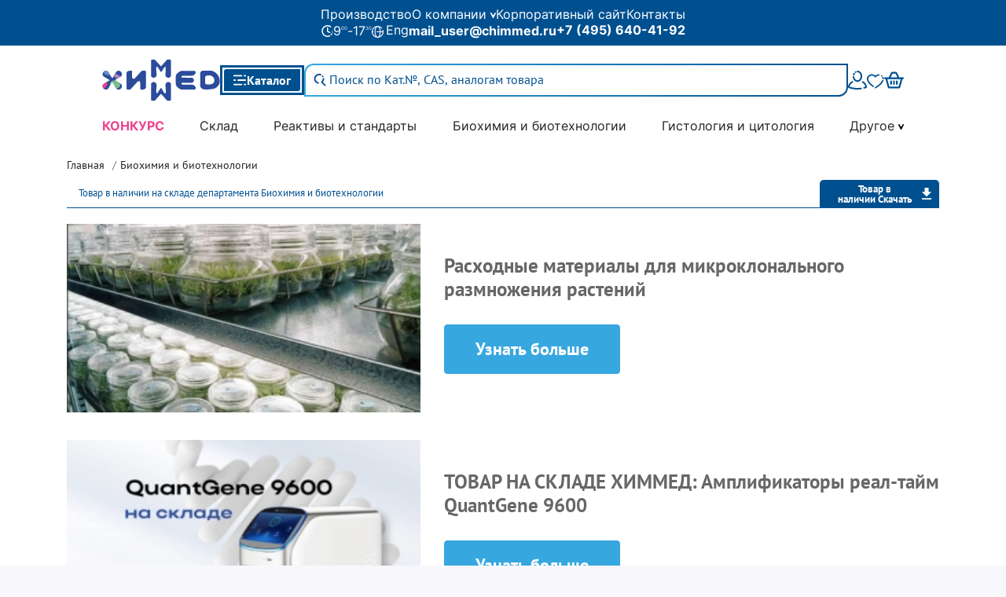

--- FILE ---
content_type: text/html; charset=UTF-8
request_url: https://chimmed.ru/products/biochemistry?group=%D0%90%D0%BD%D1%82%D0%B8%D1%82%D0%B5%D0%BB%D0%B0
body_size: 35601
content:
<!DOCTYPE html>
<html lang="ru-RU">

<head>
    <meta charset="UTF-8">
    <meta http-equiv="X-UA-Compatible" content="IE=edge">
    <meta name="viewport" content="width=device-width, initial-scale=1, shrink-to-fit=no">
    <meta name="theme-color" content="#ffffff">

    
    <title> Раздел: Антитела | «ХИММЕД» - официальный сайт</title>
    <meta name="description" content="В разделе «Антитела» вы найдете: «EGFR / HER1 / ErbB1 Antibody, Rabbit MAb», а также массу других товаров. Звоните:  +7(499) 682-65-55">
<meta name="csrf-param" content="_csrf-frontend">
<meta name="csrf-token" content="DbJ-o7GjLBaV7am2O8hNHho1n-EpVk9Nkn_3wWhzHMFs10ro0MBtYNubz4Juox1JSnmnzGobGj_2Rr6mBRJelg==">

<link type="image/x-icon" href="/images/favicon.ico" rel="icon">
<link type="image/svg" href="/images/favicon-small-48.svg" rel="icon" sizes="48x48">
<link type="image/svg" href="/images/favicon-small-180.svg" rel="icon" sizes="180x180">
<link href="/images/favicon.ico" rel="apple-touch-icon">
<link href="https://chimmed.ru/products/biochemistry?group=%D0%90%D0%BD%D1%82%D0%B8%D1%82%D0%B5%D0%BB%D0%B0?group=%D0%90%D0%BD%D1%82%D0%B8%D1%82%D0%B5%D0%BB%D0%B0" rel="canonical">
<link href="/css/catalogDownload.min.css?v=1718797678" rel="stylesheet">
<link href="/css/price-table.css?v=1751620790" rel="stylesheet">
<link href="/css/offer-popup.min.css?v=1718797678" rel="stylesheet">
<link href="/css/mainCatalog.min.css?v=1718797678" rel="stylesheet">
<link href="/css/font-awesome/solid.min.css?v=1718797678" rel="stylesheet">
<link href="/css/font-awesome/brands.min.css?v=1718797678" rel="stylesheet">
<link href="/css/font-awesome/fontawesome.min.css?v=1718797678" rel="stylesheet">
<link href="/css/normalize.css?v=1743103101" rel="stylesheet">
<link href="/css/new-layout/top-header.css?v=1758539809" rel="stylesheet">
<link href="/css/new-layout/main.css?v=1757072748" rel="stylesheet">
<link href="/css/new-layout/drop-down-header-top.css?v=1751896218" rel="stylesheet">
<link href="/css/new-layout/drop-down-header-bottom.css?v=1758199685" rel="stylesheet">
<link href="/css/new-layout/bottom-header.css?v=1761832053" rel="stylesheet">
<link href="/css/new-layout/middle-header.css?v=1759761399" rel="stylesheet">
<link href="/css/new-layout/search.css?v=1743110145" rel="stylesheet">
<link href="/css/new-layout/ui-drop-down.css?v=1743103101" rel="stylesheet">
<link href="/css/new-layout/ui-loader.css?v=1743103101" rel="stylesheet">
<link href="/css/new-layout/input-hints.css?v=1743110145" rel="stylesheet">
<link href="/css/new-layout/ui-modal.css?v=1743103101" rel="stylesheet">
<link href="/css/new-layout/modal-auth-inner.css?v=1743103101" rel="stylesheet">
<link href="/css/new-layout/menu.css?v=1760444512" rel="stylesheet">
<link href="/css/new-layout/auth.css?v=1743103101" rel="stylesheet">
<link href="/css/new-layout/error.css?v=1743103101" rel="stylesheet">
<link href="/assets/399af60/css/bootstrap.css?v=1755856392" rel="stylesheet">
<link href="/css/bootstrap.min.css?v=1718797678" rel="stylesheet">
<link href="/css/all.css?v=1766739950" rel="stylesheet">
<link href="/css/slick.min.css?v=1718797678" rel="stylesheet">
<link href="/css/bootstrap-datepicker.min.css?v=1718797678" rel="stylesheet">
<link href="/css/jquery.fancybox.min.css?v=1718797678" rel="stylesheet">
<link href="/css/reg-auth.min.css?v=1718797678" rel="stylesheet">
<link href="/css/price-table.css?v=1751620790" rel="stylesheet">                                                                                                                </head>

<body>
                                                                        
    
    <header data-normalize>
        <div class="ui-page-section-container-new ui-page-section-container-new__header-top-line">
            <div class="ui-page-section-container-new__content">
                <nav>
                    <div class="himmed-new-header-top-section" style="background-color: #005090; padding-top: 5px; padding-bottom: 5px;">
                        <nav class="himmed-new-header-top-root">
                            <div class="himmed-new-header-top-left-container">
                                <a href="/promotions" class="himmed-new-header-top-text himmed-new-header-top-link only-visible-in-medium">Акции</a>
                                <a href="/services?tab=production" class="himmed-new-header-top-text himmed-new-header-top-link">Производство</a>
                                <a href="/services" class="himmed-new-header-top-text himmed-new-header-top-link only-visible-in-medium">Услуги</a>
                                <a href="/manufactors" class="himmed-new-header-top-text himmed-new-header-top-link only-visible-in-medium">Поставщики</a>
                                <!-- <a href="/mass-media" class="himmed-new-header-top-text himmed-new-header-top-link himmed-new-header-top-not-visible-laptop">СМИ о нас</a> -->
                                <!-- <a href="/about" class="himmed-new-header-top-text himmed-new-header-top-link himmed-new-header-top-not-visible-laptop">О компании</a>
                                <a href="/vacancies" class="himmed-new-header-top-text himmed-new-header-top-link himmed-new-header-top-not-visible-laptop">Вакансии</a>
                                <a href="/charity" class="himmed-new-header-top-text himmed-new-header-top-link himmed-new-header-top-not-visible-laptop">Благотворительность</a> -->
                                <div class="himmed-top-line-header__link" id="top-drop-down">
                                    <div class="himmed-top-line-header__droppable" v-click-outside="closeDropDown">
                                        <span @click="toggleDropDown">О компании</span>
                                        <svg v-bind:class="classList" class="drop-down-top__icon" width="7" height="7" xmlns="http://www.w3.org/2000/svg" data-v-7822544d="" data-v-d7f742d0="">
                                            <path fill-rule="evenodd" clip-rule="evenodd" d="M2.742.5c.337-.667 1.179-.667 1.515 0l2.65 5.246a.862.862 0 0 1-.391 1.162.88.88 0 0 1-1.174-.387L4.257 4.374c-.336-.667-1.178-.667-1.515 0L1.657 6.52a.88.88 0 0 1-1.174.387.862.862 0 0 1-.39-1.162L2.741.5Z"></path>
                                        </svg>
                                        <top-line-drop-down v-bind:is-open="isDropDownVisible"></top-line-drop-down>
                                    </div>
                                </div>
                                <a href="https://ir.chimmed.ru/" target="_blank" class="himmed-new-header-top-text himmed-new-header-top-link">Корпоративный сайт</a>
                                <a href="/contact" class="himmed-new-header-top-text himmed-new-header-top-link">Контакты</a>
                            </div>

                            <div class="himmed-new-header-top-right-container">
                                <div class="himmed-new-header-top-container">
                                    <svg
                                        class="header-top-icon"
                                        xmlns="http://www.w3.org/2000/svg"
                                        viewBox="0 0 578.575 578"
                                        xml:space="preserve">
                                        <path
                                            fill="#FFF"
                                            d="M299.727 578c-77.194 0-149.769-30.061-204.354-84.647C40.789 438.769 10.727 366.195 10.727 289S40.789 139.231 95.373 84.646C149.958 30.061 222.533 0 299.727 0 361.813 0 420.99 19.397 470.86 56.096c12.793 9.413 15.532 27.416 6.118 40.208-9.414 12.793-27.415 15.53-40.208 6.118-39.921-29.376-87.309-44.904-137.042-44.904C172.088 57.518 68.245 161.36 68.245 289s103.843 231.482 231.482 231.482c30.036 0 59.245-5.659 86.815-16.821 14.723-5.964 31.489 1.143 37.45 15.864 5.96 14.722-1.142 31.489-15.865 37.449-34.459 13.952-70.93 21.026-108.4 21.026zM466.782 500.998c-6.884.535-13.933-2.01-18.928-7.523-8.564-9.456-7.841-24.064 1.614-32.628 16.634-15.067 30.286-32.799 40.575-52.703 5.858-11.334 19.794-15.771 31.128-9.914 11.333 5.859 15.772 19.794 9.914 31.128-12.834 24.83-29.859 46.945-50.602 65.732-3.942 3.569-8.779 5.526-13.701 5.908zM542.171 369.746c-2.319.382-4.741.379-7.186-.065-11.459-2.077-19.063-13.051-16.985-24.51 1.229-6.777 2.049-13.704 2.436-20.587.654-11.627 10.607-20.523 22.236-19.869 11.627.654 20.522 10.609 19.868 22.236-.484 8.607-1.509 17.269-3.046 25.745-1.634 9.014-8.774 15.644-17.323 17.05zM544.448 264.237c-1.925 0-3.88-.39-5.756-1.215-6.408-2.82-9.717-9.767-8.177-16.345 1.331-6.526 7.103-11.437 14.022-11.437 7.904 0 14.311 6.407 14.311 14.311 0 2.12-.435 4.185-1.294 6.135-2.358 5.359-7.605 8.551-13.106 8.551z" />
                                        <path
                                            fill="#FFF"
                                            d="M406.906 391.171c-4.811 0-9.686-1.209-14.169-3.753l-107.736-61.147c-9.001-5.108-14.563-14.66-14.563-25.011V133.831c0-15.883 12.876-28.759 28.759-28.759 15.883 0 28.759 12.876 28.759 28.759v150.682l93.173 52.882c13.813 7.84 18.655 25.393 10.815 39.207-5.296 9.331-15.025 14.568-25.038 14.569z" />
                                    </svg>
                                    <div class="himmed-new-header-top-time-container">
                                        <div class="himmed-new-header-top-position-relative">
                                            <div class="himmed-new-header-top-text">9</div>
                                            <div class="himmed-new-header-top-small-text">00</div>
                                        </div>
                                        <div class="himmed-new-header-top-text">-</div>
                                        <div class="himmed-new-header-top-position-relative">
                                            <div class="himmed-new-header-top-text">17</div>
                                            <div class="himmed-new-header-top-small-text">30</div>
                                        </div>
                                    </div>
                                </div>
                                <div class="himmed-new-header-top-container">
                                    <a href="/about_us">
                                    <svg
                                        class="header-top-icon"
                                        xmlns="http://www.w3.org/2000/svg"
                                        viewBox="0 0 578.575 578"
                                        xml:space="preserve">
                                        <path
                                            fill="#FFF"
                                            d="M566.215 205.503c-3.386-11.243-15.246-17.617-26.487-14.227-11.243 3.385-17.613 15.243-14.227 26.486 4.89 16.24 8.07 32.963 9.521 49.933h-97.229c-3.197-84.883-25.346-159.56-58.283-208.241 24.804 9.742 48.044 23.494 68.669 40.884 6.853 5.778 13.464 11.998 19.649 18.485 2.49 2.612 4.95 5.308 7.313 8.013 7.723 8.845 21.154 9.754 29.997 2.03 8.844-7.723 9.753-21.153 2.03-29.997-2.768-3.17-5.65-6.328-8.566-9.387-7.245-7.599-14.988-14.883-23.015-21.651C423.579 23.979 357.415-.171 289.287-.171c-77.24 0-149.857 30.079-204.475 84.696S.116 211.759.116 289s30.079 149.858 84.696 204.476 127.234 84.696 204.475 84.696 149.858-30.079 204.475-84.696S578.459 366.24 578.459 289c0-28.425-4.12-56.517-12.244-83.497zm-170.971 62.193H258.699c-11.741 0-21.26 9.519-21.26 21.26s9.519 21.26 21.26 21.26h136.55c-1.144 28.385-4.588 55.896-10.293 82.031-6.709 30.735-16.182 58.083-28.156 81.285-10.845 21.015-23.467 37.769-36.501 48.451-10.559 8.654-20.992 13.042-31.011 13.042-23.002 0-42.921-23.196-52.747-37.022-21.073-29.652-37.505-73.234-46.268-122.717-4.894-27.636-7.376-56.667-7.376-86.286 0-28.098 2.239-55.717 6.653-82.089 5.402-32.272 13.813-61.616 24.997-87.217 11.317-25.903 25.079-46.741 39.799-60.261 11.89-10.921 23.646-16.458 34.942-16.458 10.018 0 20.452 4.388 31.011 13.042 13.034 10.682 25.656 27.436 36.501 48.451 11.974 23.202 21.447 50.551 28.156 81.285 5.698 26.108 9.141 53.589 10.288 81.943zM43.558 310.215h32.141c11.742 0 21.26-9.519 21.26-21.26s-9.518-21.26-21.26-21.26H43.566c8.16-94.921 70.295-174.657 155.499-208.261-8.613 12.729-16.491 27.233-23.482 43.236-12.347 28.261-21.938 61.187-27.97 97.22-4.698 28.063-7.237 58.012-7.237 89.109 0 32.8 2.824 64.321 8.027 93.701 9.651 54.495 27.489 101.615 50.665 135.866-85.231-33.613-147.38-113.389-155.51-208.351zm335.936 208.356c32.957-48.698 55.117-123.421 58.303-208.355h97.22c-8.13 94.965-70.285 174.744-155.523 208.355z" />
                                    </svg>
                                    <span class="himmed-new-header-top-text himmed-new-header-top-language-text">Eng</span>
                                    </a>
                                </div>
                                <a href="mailto:mail_user@chimmed.ru" class="himmed-new-header-top-bold-text">mail_user@chimmed.ru</a>
                                <address>
                                    <a href="tel:+74956404192" class="himmed-new-header-top-bold-text">+7 (495) 640-41-92</a>
                                </address>
                            </div>
                        </nav>
                    </div>
                </nav>
            </div>
        </div>
        <div class="ui-page-section-container-new middle-header__section-container">
            <div class="ui-page-section-container-new__content">
                <div class="middle-header__root">
                    <a href="/">
                        <img
                            src="/images/logos/chimmed-new.svg"
                            alt="logo"
                            loading="lazy"
                            width="150"
                            height="60"
                            class="middle-header__logo" />
                    </a>
                    <div class='middle-header__middle-container'>
                        <div>
                            <button
                                class="middle-header__button"
                                id="menu-button">
                                <svg xmlns="http://www.w3.org/2000/svg" width="17" height="14" class="middle-header__catalogIcon" style="--width:16px;--height:13px;" data-v-d7f742d0="">
                                    <rect x=".0546875" y="11.6429" width="11.1437" height="1.85728" rx=".928641"></rect>
                                    <rect x="5.00781" y="6.0708" width="11.1437" height="1.85728" rx=".928641"></rect>
                                    <rect x="13.0547" y="11.6429" width="3.09547" height="1.85728" rx=".928641"></rect>
                                    <rect x=".0546875" y="6.0708" width="3.09547" height="1.85728" rx=".928641"></rect>
                                    <rect x=".0546875" y=".499878" width="11.1437" height="1.85728" rx=".928641"></rect>
                                    <rect x="13.0547" y=".499878" width="3.09547" height="1.85728" rx=".928641"></rect>
                                </svg>
                                <span class="middle-header__not-visible-mobile">Каталог</span>
                            </button>
                        </div>
                        <div class="middle-header__search" id="header-search">
                            <form class="himmed-search__container" @submit.prevent>
                                <div class="himmed-search__input">
                                    <input
                                        placeholder="Поиск по Кат.№, CAS, аналогам товара"
                                        v-model.trim="search"
                                        type="text"
                                        name="header-search"
                                        @keydown.enter="onSearch" />
                                </div>

                                <button
                                    class="himmed-search__icon"
                                    @click="onSearch">
                                    <svg xmlns="http://www.w3.org/2000/svg" width="16" height="17" fill="none" class="ui-icon" style="--width:16px;--height:16px;" data-v-d7f742d0="">
                                        <path d="M9.81825 2.01858c.26685-.46226.11015-1.060967-.3868-1.255774-.60458-.236998-1.24327-.381924-1.8947-.42823C6.56291.265351 5.58606.41834 4.68001.781985 3.77395 1.14563 2.96238 1.71042 2.3066 2.4337c-.65577.72327-1.13861 1.58612-1.412038 2.52335-.273426.93724-.330289 1.92436-.166293 2.88679.163996.96243.544561 1.87501 1.112951 2.66876.56838.7938 1.30973 1.4481 2.16804 1.9134.57413.3112 1.19056.5324 1.82773.6577.52375.103.97783-.3175 1.00137-.8508.02354-.5332-.39495-.9745-.911-1.1109-.34575-.0914-.6805-.2238-.99691-.3954-.60081-.3257-1.11976-.78363-1.51763-1.33929-.39787-.55565-.66426-1.19446-.77906-1.86816-.1148-.6737-.07499-1.36469.1164-2.02075.1914-.65607.52939-1.26006.98843-1.76635.45905-.50629 1.02715-.90165 1.66138-1.1562.63424-.25455 1.31803-.36164 1.99973-.31318.359.02552.71248.09382 1.05313.20268.50844.16248 1.09854.01548 1.36542-.44677ZM12.0918 4.55348c.4884-.2152.7158-.7908.43-1.24162-.0882-.13912-.1817-.2748-.2803-.40675-.3194-.4276-.9383-.42016-1.3133-.04037l-.0823.08326c-.3296.3338-.3182.8682-.052 1.25452.2662.38632.7615.58729 1.1908.39814l.1071-.04718ZM9.68397 11.5795c.2538.4696.84583.6499 1.27223.3288.8208-.6182 1.4858-1.4268 1.9339-2.36181.4482-.93501.662-1.95986.6298-2.9869-.0167-.53351-.5281-.8821-1.0531-.78583-.525.09627-.8615.60283-.8791 1.13631-.0205.6209-.1691 1.23447-.4406 1.80093-.2716.56647-.6568 1.06666-1.128 1.4715-.40482.3479-.58892.9275-.33513 1.397Z" fill="#005090"></path>
                                        <path d="m14.5469 15.0977-3.7841-3.733" stroke="#005090" stroke-width="1.84091" stroke-linecap="round"></path>
                                    </svg>
                                </button>
                            </form>
                            <input-hints
                                v-bind:search-str="search"
                                v-bind:type="selectSection"
                                v-bind:is-visible="isShowHints" />
                        </div>

                        <div>
                            <span
                                width="25px"
                                height="25px"
                                class="middle-header__icon middle-header__not-visible-mobile"
                                @click="emit('openAuth')"
                                id="auth-button">
                                <svg xmlns="http://www.w3.org/2000/svg" width="24" height="24" class="ui-icon _icon_xl1g5_78 _notVisibleMobile_xl1g5_88" style="--width:25px;--height:25px;" data-v-d7f742d0="">
                                    <path d="M12.0002 14.2384c-3.08038 0-5.65805-2.7198-5.99588-6.32656-.0524-.55969.35384-1.05643.90737-1.10945.55391-.05281 1.04485.35778 1.09725.91751.23939 2.5554 1.95523 4.4825 3.99126 4.4825 2.0566 0 3.7718-1.9444 3.9954-4.52585.0004-.00731.001-.01458.0016-.02163.0149-.17492.0226-.3552.0226-.53586 0-2.80272-1.8032-5.08292-4.0196-5.08292-.5561 0-1.0069-.4558-1.0069-1.01802 0-.562225.4508-1.01802082 1.0069-1.01802082 1.6467 0 3.1836.76477182 4.3277 2.15333082 1.0998 1.33493 1.7055 3.09838 1.7055 4.96558 0 .2323-.0096.46497-.0284.69181-.0005.0071-.001.01407-.0015.02087-.1443 1.71743-.8128 3.31291-1.8824 4.49251-1.1194 1.2344-2.5829 1.9142-4.1209 1.9142ZM7.29403 5.99304c-.09949 0-.20066-.01499-.30065-.04664-.53072-.16773-.82648-.7387-.66059-1.27537.14061-.4549.32179-.89456.53841-1.30688.26091-.49648.87044-.68517 1.3615-.42132.49102.26377.67759.88011.41673 1.3766-.15837.30137-.29117.62403-.39471.95899-.13467.43556-.53206.71462-.96069.71462ZM9.5934 2.78055c-.3273 0-.64826-.1611-.84177-.45817-.30582-.46952-.17733-1.10087.28703-1.410098l.02001-.013224c.46608-.306653 1.08973-.173184 1.39293.298162.3033.47126.1713 1.10184-.2948 1.40845l-.0106.00697c-.17054.11353-.36276.16791-.5528.16791ZM12.0003 24.0001c-3.80759 0-7.48468-.6206-10.92914-1.8446-.686667-.2438-1.124997-.925-1.06582866-1.6562.00952716-.1216.02339996-.252.04224516-.396.3638685-2.744 2.1816635-5.2329 4.9874835-6.8302.48446-.276 1.09846-.1024 1.37128.3876.27277.4899.10116 1.1106-.38335 1.3864-2.23949 1.275-3.68686 3.2036-3.97543 5.2954 3.14048 1.0762 6.487 1.6216 9.95274 1.6216 1.5237 0 3.0495-.1085 4.5349-.3227.5507-.0791 1.0603.3075 1.1388.8641.0785.5566-.3041 1.0721-.8546 1.1515-1.5792.2277-3.2006.3431-4.8191.3431Zm-9.98772-3.3394-.00012.0018c0-.0006.00008-.0012.00012-.0018ZM20.5039 22.8708c-.4431.0001-.8491-.298-.9709-.7511-.1459-.5426.1708-1.102.7074-1.2495.5762-.1583 1.1509-.3355 1.7126-.5277-.0351-.2529-.0868-.5048-.1544-.7514-.4705-1.7156-1.7301-3.2718-3.5467-4.3819-.4759-.2908-.6286-.9166-.341-1.3978.2876-.4812.9065-.6355 1.3824-.3447 2.2584 1.3801 3.8372 3.3619 4.4457 5.5805.1289.4701.2148.9543.2555 1.4392.0603.7382-.3771 1.4234-1.0635 1.6686-.7064.2509-1.4333.4795-2.1624.68-.0884.0242-.1773.0358-.2647.0358Z"></path>
                                </svg>
                            </span>
                        </div>
                        <a href="/user/customer">
                            <span
                                width="21px"
                                height="21px"
                                class="middle-header__icon middle-header__not-visible-mobile">
                                <svg xmlns="http://www.w3.org/2000/svg" width="22" height="19" class="ui-icon _icon_xl1g5_78 _notVisibleMobile_xl1g5_88" style="--width:21px;--height:21px;" data-v-d7f742d0="">
                                    <path d="M8.07611 16.8069c-.18843 0-.38063-.057-.54268-.1709-1.97475-1.3991-3.59901-2.8303-4.83511-4.2544C.908232 10.3168 0 8.31598 0 6.43268 0 3.17516 2.80384.526428 6.25211.526428c1.71848 0 3.33144.658622 4.49589 1.801422 1.1683-1.1428 2.7775-1.801422 4.4998-1.801422.5012 0 .9082.384494.9082.857992 0 .4735-.407.85799-.9082.85799-1.515 0-2.9094.71914-3.731 1.92603-.1658.24565-.456.39161-.765.39161s-.5954-.14952-.76501-.39161c-.82156-1.20689-2.21971-1.92603-3.73468-1.92603-2.44583 0-4.43565 1.87975-4.43565 4.19027 0 3.48536 4.26606 7.02772 6.80609 8.82912.39948.2848.48238.8224.1809 1.1998-.17713.2278-.45223.3453-.72734.3453ZM10.7518 18.5264c-.3166 0-.6256-.1566-.79139-.4379-.24496-.4129-.09045-.9363.34669-1.1677.0754-.0392 7.4581-4.0016 9.0748-8.74722.1545-.45214.6633-.69779 1.1419-.55538.4786.14596.7386.62658.5879 1.07872-.7801 2.28918-2.6946 4.62458-5.6944 6.94228-2.1933 1.6946-4.1417 2.7341-4.2246 2.7769-.1394.0747-.2901.1103-.4409.1103ZM20.569 6.82429c-.4635 0-.8592-.33465-.9045-.77967-.0376-.37737-.1281-.74762-.2675-1.10007-.1771-.44146.0565-.93988.5276-1.1072.4673-.16733.9949.0534 1.172.49841.1998.49842.3279 1.0182.3806 1.55222.0453.4735-.3203.89003-.8215.93275-.0302 0-.0565.00356-.0867.00356ZM18.8392 3.54898c-.2186 0-.4371-.07477-.6105-.22073-.0151-.01068-.0264-.02492-.0414-.0356-.3769-.31329-.4108-.85443-.0792-1.21045.3317-.35601.9045-.38805 1.2813-.07476.0189.01424.0377.03204.0566.04984.3731.31685.3994.86155.064 1.21045-.1771.18868-.4258.28125-.6708.28125Z"></path>
                                </svg>
                            </span>
                        </a>
                        <a href="/cart" class="middle-header__basket-link">
                            <span
                                class="middle-header__icon middle-header__basket">
                                <svg xmlns="http://www.w3.org/2000/svg" width="25" height="22" class="ui-icon" style="--width:25px;--height:25px;" data-v-d7f742d0="">
                                    <path d="M18.4544 9.67786c-.4186.00005-.8187-.23748-1.0039-.63975l-2.8967-6.29283c-.009-.01993-.0261-.03086-.0448-.03086h-4.018c-.0187 0-.0357.01093-.0434.02777L7.54954 9.03806c-.25288.54944-.90714.79168-1.46119.54074-.55405-.25082-.7982-.89954-.54532-1.44901l2.89662-6.29283C8.80241 1.04245 9.60814.5271 10.491.5271h4.018c.8829 0 1.6886.51531 2.0527 1.3129l2.8953 6.28979c.2529.54943.0087 1.19819-.5453 1.44901-.1485.06726-.3042.09906-.4573.09906Z"></path>
                                    <path d="M18.6442 21.473H6.3558c-.89391 0-1.65913-.6031-1.86087-1.4667L1.49569 8.85678c-.13747-.58844.23213-1.17594.82548-1.31222.59334-.13649 1.18582.23016 1.32325.8186L6.59066 19.2858H18.4094l2.9462-10.92264c.1375-.5884.7297-.955 1.3233-.8186.5933.13632.9629.72382.8255 1.31222L20.5051 20.0063c-.2017.8636-.9669 1.4667-1.8609 1.4667Z"></path>
                                    <path d="M8.83198 16.9522c-.60908 0-1.10283-.4896-1.10283-1.0936v-3.4033c0-.604.49375-1.0936 1.10283-1.0936s1.10283.4896 1.10283 1.0936v3.4033c-.00004.604-.49375 1.0936-1.10283 1.0936ZM12.5 16.9522c-.609 0-1.1028-.4896-1.1028-1.0936v-3.4033c0-.604.4938-1.0936 1.1028-1.0936.6091 0 1.1029.4896 1.1029 1.0936v3.4033c-.0001.604-.4938 1.0936-1.1029 1.0936ZM16.1681 16.9522c-.6091 0-1.1028-.4896-1.1028-1.0936v-3.4033c0-.604.4937-1.0936 1.1028-1.0936s1.1028.4896 1.1028 1.0936v3.4033c0 .604-.4937 1.0936-1.1028 1.0936ZM23.8972 9.67761H1.10283C.493749 9.67761 0 9.18797 0 8.58397c0-.604.493749-1.09364 1.10283-1.09364H23.8972c.6091 0 1.1028.48964 1.1028 1.09364 0 .604-.4937 1.09364-1.1028 1.09364Z"></path>
                                </svg>
                                <span id="basket-button" />
                            </span>
                        </a>
                    </div>
                </div>
            </div>
        </div>
        <div class="ui-page-section-container-new bottom-header__section-container">
            <nav class="ui-page-section-container-new__content">
                <div class="himmed-new-header-bottom-section">
                    <div class="himmed-new-header-bottom-root">
                        <div>
                            <a href="/scientific-project-competition" class="himmed-new-header-bottom-link isContest">КОНКУРС</a>
                        </div>
                        <div>
                            <a href="/products/storage" class="himmed-new-header-bottom-link">Склад</a>
                        </div>
                        <div>
                            <a href="/products/chemical_reactives" class="himmed-new-header-bottom-link">Реактивы и стандарты</a>
                        </div>
                        <div>
                            <a href="/products/biochemistry" class="himmed-new-header-bottom-link">Биохимия и биотехнологии</a>
                        </div>
                        <div>
                            <a href="/products/histology_cytology" class="himmed-new-header-bottom-link">Гистология и цитология</a>
                        </div>
                        <!-- <div> -->
                        <div id="bottom-drop-down" class="not-visible-medium">
                            <li class="header-middle-dropdown" v-click-outside="closeDropDown">
                                <span @click="toggleDropDown" class="header-middle-line-link">Оборудование</span>
                                <svg v-bind:class="classList" class="drop-down-bottom__icon" width="7" height="7" xmlns="http://www.w3.org/2000/svg" data-v-7822544d="" data-v-d7f742d0="">
                                    <path fill-rule="evenodd" clip-rule="evenodd" d="M2.742.5c.337-.667 1.179-.667 1.515 0l2.65 5.246a.862.862 0 0 1-.391 1.162.88.88 0 0 1-1.174-.387L4.257 4.374c-.336-.667-1.178-.667-1.515 0L1.657 6.52a.88.88 0 0 1-1.174.387.862.862 0 0 1-.39-1.162L2.741.5Z"></path>
                                </svg>
                                <bottom-line-drop-down v-bind:is-open="isDropDownVisible" />
                            </li>
                        </div>
                        <!-- </div> -->
                        <div class="not-visible-medium">
                            <a href="/products/life_sciences_new" class="himmed-new-header-bottom-link">Life Sciences</a>
                        </div>
                        <div class="himmed-new-header-bottom-not-visible-laptop">
                            <a href="/products/pharma_producers" class="himmed-new-header-bottom-link">Фармацевтика</a>
                        </div>
                        <div class="himmed-new-header-bottom-not-visible-laptop">
                            <a href="/products/veterinary" class="himmed-new-header-bottom-link">Ветеринария</a>
                        </div>
                        <div class="himmed-new-header-bottom-not-visible-laptop">
                            <a href="/products/components_for_cosmetics" class="himmed-new-header-bottom-link">Космецевтика</a>
                        </div>
                        <div >
                            <div id="bottom-drop-down-second">
                                <li class="header-middle-dropdown not-visible-desktop" v-click-outside="closeDropDown" >
                                    <span @click="toggleDropDown" class="header-middle-line-link">Другое</span>
                                    <svg v-bind:class="classList" class="drop-down-bottom__icon" width="7" height="7" xmlns="http://www.w3.org/2000/svg" data-v-7822544d="" data-v-d7f742d0="">
                                        <path fill-rule="evenodd" clip-rule="evenodd" d="M2.742.5c.337-.667 1.179-.667 1.515 0l2.65 5.246a.862.862 0 0 1-.391 1.162.88.88 0 0 1-1.174-.387L4.257 4.374c-.336-.667-1.178-.667-1.515 0L1.657 6.52a.88.88 0 0 1-1.174.387.862.862 0 0 1-.39-1.162L2.741.5Z"></path>
                                    </svg>
                                    <bottom-line-drop-down v-bind:is-open="isDropDownVisible" />
                                </li>
                            </div>
                        </div>
                    </div>
                </div>
            </nav>
        </div>
        <!-- </div> -->

        <div>
            <div id="modal-auth" />
        </div>
        <div>
            <div id="component-error" />
        </div>
    </header>

        
<section class="main-section">

    <div id="app" data-type="biochemistry" class="container-fluid"
        data-csrf="DbJ-o7GjLBaV7am2O8hNHho1n-EpVk9Nkn_3wWhzHMFs10ro0MBtYNubz4Juox1JSnmnzGobGj_2Rr6mBRJelg=="
        data-sub-types='["Biosystems and Regulated Materials (LA4)","Life Science Reagents and Kits (LR1)","\u0410\u043d\u0442\u0438\u0442\u0435\u043b\u0430","\u0410\u043d\u0442\u0438\u0442\u0435\u043b\u043e","\u0411\u0435\u043b\u043a\u0438 \/ \u043f\u0435\u043f\u0442\u0438\u0434\u044b","\u0411\u0438\u043e\u0445\u0438\u043c\u0438\u0447\u0435\u0441\u043a\u0438\u0435 \u0432\u0435\u0449\u0435\u0441\u0442\u0432\u0430","\u0411\u0438\u043e\u0445\u0438\u043c\u0438\u0447\u0435\u0441\u043a\u0438\u0435 \u0440\u0435\u0430\u043a\u0442\u0438\u0432\u044b","\u0411\u043b\u043e\u0442\u0442\u0438\u043d\u0433 \u043d\u0443\u043a\u043b\u0435\u0438\u043d\u043e\u0432\u044b\u0445 \u043a\u0438\u0441\u043b\u043e\u0442","\u0412\u0435\u043a\u0442\u043e\u0440\u044b, \u0444\u0430\u0433\u043e\u0432\u0430\u044f \u0438 \u0433\u0435\u043d\u043e\u043c\u043d\u0430\u044f \u0414\u041d\u041a","\u0413\u0435\u043d\u043e\u043c\u0438\u043a\u0430","\u0413\u0438\u0441\u0442\u043e\u043b\u043e\u0433\u0438\u044f","\u0414\u0435\u0437\u0438\u043d\u0444\u0438\u0446\u0438\u0440\u0443\u044e\u0449\u0438\u0435 \u0438 \u043c\u043e\u044e\u0449\u0438\u0435 \u0441\u0440\u0435\u0434\u0441\u0442\u0432\u0430","\u0418\u0424\u0410","\u0418\u043c\u043c\u0443\u043d\u043e\u0433\u0438\u0441\u0442\u043e\u0445\u0438\u043c\u0438\u044f (\u0418\u0413\u0425), \u0438\u043c\u043c\u0443\u043d\u043e\u0446\u0438\u0442\u043e\u0445\u0438\u043c\u0438\u044f (\u0418\u0426\u0425)","\u041a\u043b\u0435\u0442\u043a\u0438 \/ \u043a\u043b\u0435\u0442\u043e\u0447\u043d\u0430\u044f \u043a\u0443\u043b\u044c\u0442\u0443\u0440\u0430","\u041a\u043b\u0435\u0442\u043e\u0447\u043d\u0430\u044f \u0431\u0438\u043e\u043b\u043e\u0433\u0438\u044f","\u041a\u043e\u043d\u0442\u0440\u043e\u043b\u0438 \/ \u0421\u0442\u0430\u043d\u0434\u0430\u0440\u0442\u044b","\u041c\u0430\u0440\u043a\u0438\u0440\u043e\u0432\u043a\u0430 \u0438 \u043e\u0431\u043d\u0430\u0440\u0443\u0436\u0435\u043d\u0438\u0435 \u041d\u041a","\u041c\u0438\u043a\u0440\u043e\u0431\u0438\u043e\u043b\u043e\u0433\u0438\u044f","\u041c\u0438\u043a\u0440\u043e\u043a\u043b\u043e\u043d\u0430\u043b\u044c\u043d\u043e\u0435 \u0440\u0430\u0437\u043c\u043d\u043e\u0436\u0435\u043d\u0438\u0435 \u0440\u0430\u0441\u0442\u0435\u043d\u0438\u0439","\u041c\u0438\u043a\u0440\u043e\u0441\u0444\u0435\u0440\u044b","\u041c\u0438\u043a\u0440\u043e\u0447\u0438\u043f\u044b","\u041c\u043e\u0434\u0438\u0444\u0438\u043a\u0430\u0446\u0438\u044f \u0438 \u043a\u043b\u043e\u043d\u0438\u0440\u043e\u0432\u0430\u043d\u0438\u0435 \u041d\u041a","\u041c\u043e\u043b\u0435\u043a\u0443\u043b\u044f\u0440\u043d\u0430\u044f \u0431\u0438\u043e\u043b\u043e\u0433\u0438\u044f","\u041c\u043e\u043b\u0435\u043a\u0443\u043b\u044f\u0440\u043d\u0430\u044f \u0433\u0435\u043d\u0435\u0442\u0438\u043a\u0430","\u041d\u0430\u0431\u043e\u0440\u044b \/ \u0430\u043d\u0430\u043b\u0438\u0437\u044b","\u041e\u0431\u043e\u0440\u0443\u0434\u043e\u0432\u0430\u043d\u0438\u0435 \/ \u0440\u0430\u0441\u0445\u043e\u0434\u043d\u044b\u0435 \u043c\u0430\u0442\u0435\u0440\u0438\u0430\u043b\u044b","\u041e\u0431\u0449\u0435\u043b\u0430\u0431\u043e\u0440\u0430\u0442\u043e\u0440\u043d\u044b\u0435 \u0440\u0430\u0441\u0445\u043e\u0434\u043d\u044b\u0435 \u043c\u0430\u0442\u0435\u0440\u0438\u0430\u043b\u044b","\u041f\u0426\u0420","\u041f\u0440\u043e\u0431\u043e\u043f\u043e\u0434\u0433\u043e\u0442\u043e\u0432\u043a\u0430","\u041f\u0440\u043e\u0442\u0435\u043e\u043c\u0438\u043a\u0430","\u0420\u0430\u0437\u043d\u043e\u0435","\u0420\u0435\u0434\u0430\u043a\u0442\u0438\u0440\u043e\u0432\u0430\u043d\u0438\u0435 \u0433\u0435\u043d\u043e\u043c\u0430, \u0422\u0435\u0445\u043d\u043e\u043b\u043e\u0433\u0438\u044f CRISPR\/cas9","\u0420\u0435\u0441\u0442\u0440\u0438\u043a\u0446\u0438\u044f","\u0421\u0435\u043a\u0432\u0435\u043d\u0438\u0440\u043e\u0432\u0430\u043d\u0438\u0435 \u0414\u041d\u041a 2-\u0433\u043e \u043f\u043e\u043a\u043e\u043b\u0435\u043d\u0438\u044f, NGS","\u0421\u0435\u043a\u0432\u0435\u043d\u0438\u0440\u043e\u0432\u0430\u043d\u0438\u0435 \u0414\u041d\u041a \u043f\u043e \u0421\u044d\u043d\u0433\u0435\u0440\u0443","\u0424\u043b\u0443\u043e\u0440\u0438\u043c\u0435\u0442\u0440\u044b Qubit 4 \u0438 Qubit Flex","\u042d\u043b\u0435\u043a\u0442\u0440\u043e\u0444\u043e\u0440\u0435\u0437 \u043d\u0443\u043a\u043b\u0435\u0438\u043d\u043e\u0432\u044b\u0445 \u043a\u0438\u0441\u043b\u043e\u0442"]'
        data-options='{"promo":false,"storage":false}'
        data-letters-and-manufactors='{"A":[["ABclonal","ACD","Abbexa"],["Abcam","Abnova","Agdia"],["Allsheng","Angene International","ApexBio"],["AppliChem","Aviva Systems Biology"]],"B":[["Bio-Rad","Bio-Techne"],["BioLegend","BioWest"],["Biolabmix","Biomerieux"],["Biotage","Biozol"]],"C":[["Cell Signaling","Central Drug House"],["CheMatech","Cloud-Clone"],["Corning","Creative Diagnostics"]],"D":[["Developmental Studies Hybridoma Bank"],["Duchefa Biochemie"]],"E":[["Ecalbio"],["Enzo Life Sciences"],["Eurofins Scientific"]],"F":[["FUDAU"]],"H":[["Hawach Scientific"],["HiMedia Laboratories"],["Hispanagar"]],"I":[["ITW Reagents (PanReac AppliChem)"],["Immundiagnostik"],["InvivoGen"]],"J":[["Jackson ImmunoResearch"],["Jet Bio-Filtration"]],"M":[["Macherey-Nagel"],["Merck"],["Mindray"],["MyBioSource"]],"N":[["New England Biolabs"],["Novus Biologicals"],["neoFroxx"]],"O":[["Oxoid"]],"P":[["PeproTech"],["Prionics"],["ProSci"],["Promega"]],"Q":[["Qiagen"]],"R":[["R&D Systems"]],"S":[["Santa Cruz Biotechnology","Scharlab"],["Servicebio","Sino Biological"],["Stratec"]],"T":[["Takara Bio Europe"],["Tecan"],["Thermo Fisher Scientific"],["Tocris"]],"U":[["US Biological"]],"V":[["VDO Biotech","VWR"],["Vazyme","VectaSHIELD"],["Vector Laboratories"]],"Z":[["Zymo Research"]],"\u0410":[["\u0410\u043b\u043b\u0435\u043b\u044c"]],"\u0414":[["\u0414\u041d\u041a-\u0422\u0435\u0445\u043d\u043e\u043b\u043e\u0433\u0438\u044f"]],"\u041f":[["\u041f\u043e\u043b\u0438\u0413\u0435\u043c"]]}'
        data-first-letters-products='["A","B","C","D","E","F","G","H","I","J","K","L","M","N","O","P","Q","R","S","T","U","V","W","X","Y","Z","\u0410","\u0411","\u0412","\u0413","\u0414","\u0415","\u0416","\u0417","\u0418","\u0419","\u041a","\u041b","\u041c","\u041d","\u041e","\u041f","\u0420","\u0421","\u0422","\u0423","\u0424","\u0425","\u0426","\u0427","\u0428","\u0429","\u042d","\u042f"]'>
        
        <div id='header-nav-scroll' aria-label="breadcrumb">
            <ol class="breadcrumb" id='fixed-breadcrumb'>
                <li class="breadcrumb-item active"><a href="/">Главная</a></li>
                <li class="breadcrumb-item active" aria-current="page" id="main"><a href="/products/biochemistry">Биохимия и биотехнологии </a></li>
                <li class="breadcrumb-item active" aria-current="page" id="subType" style="display: none;"> <a @click="disabledFilter('sub_types',true)"></a></li>
                <li class="breadcrumb-item active" aria-current="page" id="otherType-breadcrumb" style="display: none;">
                    <a @click="disabledFilter('otherType',true)"></a>
                </li>
                <li class="breadcrumb-item active" aria-current="page" id="storage" style="display: none;"><a @click="disabledFilter('storage',true)"></a></li>
                <li class="breadcrumb-item active" aria-current="page" id="promo" style="display: none;"><a @click="disabledFilter('promo',true)"></a></li>
                <li class="breadcrumb-item active" aria-current="page" id="manufactor" style="display: none;"><a @click="disabledFilter('manufactors',true)"></a></li>
                <li class="breadcrumb-item active" aria-current="page" id="productLetter" style="display: none;"><a @click="disabledFilter('products',true)"> </a></li>
            </ol>
        </div>
            <section class="dwonload-btn">
        <div class='download-block'>
            <div class="text-el">Товар в наличии на складе департамента Биохимия и биотехнологии</div>
            <a target="_blank" href="/frontend/web/storage/upload/storage/biochemistry.xlsx"><button class="download-button">Товар в наличии Скачать
                    <span>
                        <svg class='arrow' xmlns="http://www.w3.org/2000/svg" width="12" height="12" viewBox="0 0 12 12" fill="none">
                            <path d="M12 5.29412H8.57143V0H3.42857V5.29412H0L6 11.4706L12 5.29412Z" fill="white" />
                        </svg>
                        <svg class='streak' xmlns="http://www.w3.org/2000/svg" width="12" height="2" viewBox="0 0 12 2" fill="none">
                            <path d="M0 2H12V0.235291H0V2Z" fill="white" />
                        </svg>
                    </span>

                </button></a>
        </div>
    </section>
                    <div class="single-slide">
                                    <div class="slide-item">
                        <div class="action-block">
                            <div class="action-img">
                                <img src="/source/promotions/Plants-(450-Х-260-px)_1600252913_1714655380.webp" alt="Расходные материалы для микроклонального размножения растений">                            </div>
                            <div class="action-content">
                                <div class="action-title">
                                    Расходные материалы для микроклонального размножения растений                                </div>
                                <a href="/promotions/23" class="btn btn-primary">Узнать больше</a>
                                                            </div>
                        </div>
                    </div>
                                    <div class="slide-item">
                        <div class="action-block">
                            <div class="action-img">
                                <img src="/source/promotions/61_1764602643.webp" alt="ТОВАР НА СКЛАДЕ ХИММЕД: Амплификаторы реал-тайм QuantGene 9600">                            </div>
                            <div class="action-content">
                                <div class="action-title">
                                    ТОВАР НА СКЛАДЕ ХИММЕД: Амплификаторы реал-тайм QuantGene 9600                                </div>
                                <a href="/promotions/61" class="btn btn-primary">Узнать больше</a>
                                                            </div>
                        </div>
                    </div>
                                    <div class="slide-item">
                        <div class="action-block">
                            <div class="action-img">
                                <img src="/source/promotions/Tregaloze_preview_promo_chimmed_1718264330.webp" alt="ТОВАР НА СКЛАДЕ ХИММЕД: Трегалоза-D(+) дигидрат, не менее 99,0% от neoFroxx">                            </div>
                            <div class="action-content">
                                <div class="action-title">
                                    ТОВАР НА СКЛАДЕ ХИММЕД: Трегалоза-D(+) дигидрат, не менее 99,0% от neoFroxx                                </div>
                                <a href="/promotions/67" class="btn btn-primary">Узнать больше</a>
                                                            </div>
                        </div>
                    </div>
                            </div>
                
        <div id="biochemistry"
            data-type="biochemistry"
            data-csrf="DbJ-o7GjLBaV7am2O8hNHho1n-EpVk9Nkn_3wWhzHMFs10ro0MBtYNubz4Juox1JSnmnzGobGj_2Rr6mBRJelg=="
            data-sub-types='["Biosystems and Regulated Materials (LA4)","Life Science Reagents and Kits (LR1)","\u0410\u043d\u0442\u0438\u0442\u0435\u043b\u0430","\u0410\u043d\u0442\u0438\u0442\u0435\u043b\u043e","\u0411\u0435\u043b\u043a\u0438 \/ \u043f\u0435\u043f\u0442\u0438\u0434\u044b","\u0411\u0438\u043e\u0445\u0438\u043c\u0438\u0447\u0435\u0441\u043a\u0438\u0435 \u0432\u0435\u0449\u0435\u0441\u0442\u0432\u0430","\u0411\u0438\u043e\u0445\u0438\u043c\u0438\u0447\u0435\u0441\u043a\u0438\u0435 \u0440\u0435\u0430\u043a\u0442\u0438\u0432\u044b","\u0411\u043b\u043e\u0442\u0442\u0438\u043d\u0433 \u043d\u0443\u043a\u043b\u0435\u0438\u043d\u043e\u0432\u044b\u0445 \u043a\u0438\u0441\u043b\u043e\u0442","\u0412\u0435\u043a\u0442\u043e\u0440\u044b, \u0444\u0430\u0433\u043e\u0432\u0430\u044f \u0438 \u0433\u0435\u043d\u043e\u043c\u043d\u0430\u044f \u0414\u041d\u041a","\u0413\u0435\u043d\u043e\u043c\u0438\u043a\u0430","\u0413\u0438\u0441\u0442\u043e\u043b\u043e\u0433\u0438\u044f","\u0414\u0435\u0437\u0438\u043d\u0444\u0438\u0446\u0438\u0440\u0443\u044e\u0449\u0438\u0435 \u0438 \u043c\u043e\u044e\u0449\u0438\u0435 \u0441\u0440\u0435\u0434\u0441\u0442\u0432\u0430","\u0418\u0424\u0410","\u0418\u043c\u043c\u0443\u043d\u043e\u0433\u0438\u0441\u0442\u043e\u0445\u0438\u043c\u0438\u044f (\u0418\u0413\u0425), \u0438\u043c\u043c\u0443\u043d\u043e\u0446\u0438\u0442\u043e\u0445\u0438\u043c\u0438\u044f (\u0418\u0426\u0425)","\u041a\u043b\u0435\u0442\u043a\u0438 \/ \u043a\u043b\u0435\u0442\u043e\u0447\u043d\u0430\u044f \u043a\u0443\u043b\u044c\u0442\u0443\u0440\u0430","\u041a\u043b\u0435\u0442\u043e\u0447\u043d\u0430\u044f \u0431\u0438\u043e\u043b\u043e\u0433\u0438\u044f","\u041a\u043e\u043d\u0442\u0440\u043e\u043b\u0438 \/ \u0421\u0442\u0430\u043d\u0434\u0430\u0440\u0442\u044b","\u041c\u0430\u0440\u043a\u0438\u0440\u043e\u0432\u043a\u0430 \u0438 \u043e\u0431\u043d\u0430\u0440\u0443\u0436\u0435\u043d\u0438\u0435 \u041d\u041a","\u041c\u0438\u043a\u0440\u043e\u0431\u0438\u043e\u043b\u043e\u0433\u0438\u044f","\u041c\u0438\u043a\u0440\u043e\u043a\u043b\u043e\u043d\u0430\u043b\u044c\u043d\u043e\u0435 \u0440\u0430\u0437\u043c\u043d\u043e\u0436\u0435\u043d\u0438\u0435 \u0440\u0430\u0441\u0442\u0435\u043d\u0438\u0439","\u041c\u0438\u043a\u0440\u043e\u0441\u0444\u0435\u0440\u044b","\u041c\u0438\u043a\u0440\u043e\u0447\u0438\u043f\u044b","\u041c\u043e\u0434\u0438\u0444\u0438\u043a\u0430\u0446\u0438\u044f \u0438 \u043a\u043b\u043e\u043d\u0438\u0440\u043e\u0432\u0430\u043d\u0438\u0435 \u041d\u041a","\u041c\u043e\u043b\u0435\u043a\u0443\u043b\u044f\u0440\u043d\u0430\u044f \u0431\u0438\u043e\u043b\u043e\u0433\u0438\u044f","\u041c\u043e\u043b\u0435\u043a\u0443\u043b\u044f\u0440\u043d\u0430\u044f \u0433\u0435\u043d\u0435\u0442\u0438\u043a\u0430","\u041d\u0430\u0431\u043e\u0440\u044b \/ \u0430\u043d\u0430\u043b\u0438\u0437\u044b","\u041e\u0431\u043e\u0440\u0443\u0434\u043e\u0432\u0430\u043d\u0438\u0435 \/ \u0440\u0430\u0441\u0445\u043e\u0434\u043d\u044b\u0435 \u043c\u0430\u0442\u0435\u0440\u0438\u0430\u043b\u044b","\u041e\u0431\u0449\u0435\u043b\u0430\u0431\u043e\u0440\u0430\u0442\u043e\u0440\u043d\u044b\u0435 \u0440\u0430\u0441\u0445\u043e\u0434\u043d\u044b\u0435 \u043c\u0430\u0442\u0435\u0440\u0438\u0430\u043b\u044b","\u041f\u0426\u0420","\u041f\u0440\u043e\u0431\u043e\u043f\u043e\u0434\u0433\u043e\u0442\u043e\u0432\u043a\u0430","\u041f\u0440\u043e\u0442\u0435\u043e\u043c\u0438\u043a\u0430","\u0420\u0430\u0437\u043d\u043e\u0435","\u0420\u0435\u0434\u0430\u043a\u0442\u0438\u0440\u043e\u0432\u0430\u043d\u0438\u0435 \u0433\u0435\u043d\u043e\u043c\u0430, \u0422\u0435\u0445\u043d\u043e\u043b\u043e\u0433\u0438\u044f CRISPR\/cas9","\u0420\u0435\u0441\u0442\u0440\u0438\u043a\u0446\u0438\u044f","\u0421\u0435\u043a\u0432\u0435\u043d\u0438\u0440\u043e\u0432\u0430\u043d\u0438\u0435 \u0414\u041d\u041a 2-\u0433\u043e \u043f\u043e\u043a\u043e\u043b\u0435\u043d\u0438\u044f, NGS","\u0421\u0435\u043a\u0432\u0435\u043d\u0438\u0440\u043e\u0432\u0430\u043d\u0438\u0435 \u0414\u041d\u041a \u043f\u043e \u0421\u044d\u043d\u0433\u0435\u0440\u0443","\u0424\u043b\u0443\u043e\u0440\u0438\u043c\u0435\u0442\u0440\u044b Qubit 4 \u0438 Qubit Flex","\u042d\u043b\u0435\u043a\u0442\u0440\u043e\u0444\u043e\u0440\u0435\u0437 \u043d\u0443\u043a\u043b\u0435\u0438\u043d\u043e\u0432\u044b\u0445 \u043a\u0438\u0441\u043b\u043e\u0442"]'
            data-options='{"promo":false,"storage":false}'
            data-letters-and-manufactors='{"A":[["ABclonal","ACD","Abbexa"],["Abcam","Abnova","Agdia"],["Allsheng","Angene International","ApexBio"],["AppliChem","Aviva Systems Biology"]],"B":[["Bio-Rad","Bio-Techne"],["BioLegend","BioWest"],["Biolabmix","Biomerieux"],["Biotage","Biozol"]],"C":[["Cell Signaling","Central Drug House"],["CheMatech","Cloud-Clone"],["Corning","Creative Diagnostics"]],"D":[["Developmental Studies Hybridoma Bank"],["Duchefa Biochemie"]],"E":[["Ecalbio"],["Enzo Life Sciences"],["Eurofins Scientific"]],"F":[["FUDAU"]],"H":[["Hawach Scientific"],["HiMedia Laboratories"],["Hispanagar"]],"I":[["ITW Reagents (PanReac AppliChem)"],["Immundiagnostik"],["InvivoGen"]],"J":[["Jackson ImmunoResearch"],["Jet Bio-Filtration"]],"M":[["Macherey-Nagel"],["Merck"],["Mindray"],["MyBioSource"]],"N":[["New England Biolabs"],["Novus Biologicals"],["neoFroxx"]],"O":[["Oxoid"]],"P":[["PeproTech"],["Prionics"],["ProSci"],["Promega"]],"Q":[["Qiagen"]],"R":[["R&D Systems"]],"S":[["Santa Cruz Biotechnology","Scharlab"],["Servicebio","Sino Biological"],["Stratec"]],"T":[["Takara Bio Europe"],["Tecan"],["Thermo Fisher Scientific"],["Tocris"]],"U":[["US Biological"]],"V":[["VDO Biotech","VWR"],["Vazyme","VectaSHIELD"],["Vector Laboratories"]],"Z":[["Zymo Research"]],"\u0410":[["\u0410\u043b\u043b\u0435\u043b\u044c"]],"\u0414":[["\u0414\u041d\u041a-\u0422\u0435\u0445\u043d\u043e\u043b\u043e\u0433\u0438\u044f"]],"\u041f":[["\u041f\u043e\u043b\u0438\u0413\u0435\u043c"]]}'
            data-first-letters-products='["A","B","C","D","E","F","G","H","I","J","K","L","M","N","O","P","Q","R","S","T","U","V","W","X","Y","Z","\u0410","\u0411","\u0412","\u0413","\u0414","\u0415","\u0416","\u0417","\u0418","\u0419","\u041a","\u041b","\u041c","\u041d","\u041e","\u041f","\u0420","\u0421","\u0422","\u0423","\u0424","\u0425","\u0426","\u0427","\u0428","\u0429","\u042d","\u042f"]'>
        </div>

        <div class="price-table_main-block">
            <div id="client-price-table"></div>
        </div>
        <div class="brochure-block brochure-min">
            <div class="brochure-title">Брошюры по биохимии и биотехнологии:</div>
            <div class="row">
                <div class="col col-6 col-md-4 col-lg-3 col-xl-2">
                    <a class="brochure-item" href="/source/dynamicCatalogs/Cell_culture_catalogue_CHIMMED.pdf" download>
                        <div class="brochure-img"><img src="/images/media/Cell_culture_catalogue_CHIMMED_resized.webp" alt="Брошура"></div>
                        <div class="brochure-text">Реагенты для культуры клеток</div>
                    </a>
                </div>
                <div class="col col-6 col-md-4 col-lg-3 col-xl-2">
                    <a class="brochure-item" href="/catalogs/Microclonal_ propagation of plants.pdf" download>
                        <div class="brochure-img"><img src="/images/media/b19.png" alt="Брошура"></div>
                        <div class="brochure-text">Микроклональное размножение растений</div>
                    </a>
                </div>
                <div class="col col-6 col-md-4 col-lg-3 col-xl-2">
                    <a href="/catalogs/NeoFroxx-minikatalog_Chimmed.pdf" download class="brochure-item">
                        <div class="brochure-img"><img src="/images/media/b20.png" alt="Брошура"></div>
                        <div class="brochure-text">NeoFroxx</div>
                    </a>
                </div>
                <div class="col col-6 col-md-4 col-lg-3 col-xl-2">
                    <a href="/catalogs/Kario-001.pdf" download class="brochure-item">
                        <div class="brochure-img"><img src="/images/media/b21.png" alt="Питательные среды для культур клеток"></div>
                        <div class="brochure-text">Питательные среды для культур клеток и ...</div>
                    </a>
                </div>
                <div class="col col-6 col-md-4 col-lg-3 col-xl-2">
                    <a href="/catalogs/biowest.pdf" download class="brochure-item">
                        <div class="brochure-img"><img src="/images/media/b22.png" alt="General Catalog biowest"></div>
                        <div class="brochure-text">General Catalog biowest</div>
                    </a>
                </div>
                <div class="col col-6 col-md-4 col-lg-3 col-xl-2">
                    <a href="/catalogs/biowest_instantfbs_webversion.pdf" download class="brochure-item">
                        <div class="brochure-img"><img src="/images/media/b23.png" alt="Flyer Instant FBS from biowes">
                        </div>
                        <div class="brochure-text">Flyer Instant FBS from biowest</div>
                    </a>
                </div>
                <div class="col col-6 col-md-4 col-lg-3 col-xl-2">
                    <a href="/catalogs/freeadd_flyer.pdf" download class="brochure-item">
                        <div class="brochure-img"><img src="/images/media/b24.png" alt="Flyer FreeAdd - Chemically defined substitute for serum from
                            biowest"></div>
                        <div class="brochure-text">Flyer FreeAdd - Chemically defined substitute for serum from
                            biowest</div>
                    </a>
                </div>
                <div class="col col-6 col-md-4 col-lg-3 col-xl-2">
                    <a href="/catalogs/flyer_mycoplasma.pdf" download class="brochure-item">
                        <div class="brochure-img"><img src="/images/media/b25.png" alt="Flyer Mycoplasma biowest"></div>
                        <div class="brochure-text">Flyer Mycoplasma biowest</div>
                    </a>
                </div>
                <div class="col col-6 col-md-4 col-lg-3 col-xl-2">
                    <a href="/catalogs/INV2COL04631COL04631-LRT-Chimmed-m.pdf" download class="brochure-item">
                        <div class="brochure-img"><img src="/images/media/b26.png" alt="Автоматический счётчик клеток Countess II"></div>
                        <div class="brochure-text">Автоматический счётчик клеток Countess II</div>
                    </a>
                </div>
                <div class="col col-6 col-md-4 col-lg-3 col-xl-2">
                    <a href="/catalogs/Luminex.pdf" download class="brochure-item">
                        <div class="brochure-img"><img src="/images/media/b27.png" alt="Оборудование и расходные материалы для мультиплексного анализа"></div>
                        <div class="brochure-text">Оборудование и расходные материалы для мультиплексного анализа
                        </div>
                    </a>
                </div>
                <div class="col col-6 col-md-4 col-lg-3 col-xl-2">
                    <a href="/catalogs/RNAscope.pdf" download class="brochure-item">
                        <div class="brochure-img"><img src="/images/media/b28.png" alt="RNAscope технология"></div>
                        <div class="brochure-text">RNAscope технология</div>
                    </a>
                </div>
            </div>


            <div class="brochure-title">Брошюры по биохимии и биотехнологии от компании Scharlau:</div>
            <div class="row justify-content-center">
                <div class="col col-6 col-md-4 col-lg-3 col-xl-2">
                    <a class="brochure-item" href="/catalogs/biochemistry/SCHARLAU_Culture_Media_Supplies_Microbiology_Ed7_.pdf" download>
                        <div class="brochure-img"><img src="/images/media/Scharlab-cult-media.png" alt="Культуральные среды для микробиологии"></div>
                        <div class="brochure-text">Культуральные среды для микробиологии</div>
                    </a>
                </div>
                <div class="col col-6 col-md-4 col-lg-3 col-xl-2">
                    <a href="/catalogs/biochemistry/Microbiology_for_the_food_industry_Eng.pdf" download class="brochure-item">
                        <div class="brochure-img"><img src="/images/media/13.png" alt="Микробиология для пищевой отрасли"></div>
                        <div class="brochure-text">Микробиология для пищевой отрасли</div>
                    </a>
                </div>
                <div class="col col-6 col-md-4 col-lg-3 col-xl-2">
                    <a href="/catalogs/biochemistry/Dry_culture_media_Eng.pdf" download class="brochure-item">
                        <div class="brochure-img"><img src="/images/media/14.png" alt="Сухие культуральные среды"></div>
                        <div class="brochure-text">Сухие культуральные среды</div>
                    </a>
                </div>
                <div class="col col-6 col-md-4 col-lg-3 col-xl-2">
                    <a href="/catalogs/biochemistry/Sachet_EN_20150413(1).pdf" download class="brochure-item">
                        <div class="brochure-img"><img src="/images/media/15.png" alt="Культуральные среды в саше́">
                        </div>
                        <div class="brochure-text">Культуральные среды в саше</div>
                    </a>
                </div>
                <div class="col col-6 col-md-4 col-lg-3 col-xl-2">
                    <a href="/catalogs/biochemistry/Pesticide_Analysis_Eng.pdf" download class="brochure-item">
                        <div class="brochure-img"><img src="/images/media/16.png" alt="Анализ пестицидов"></div>
                        <div class="brochure-text">Анализ пестицидов</div>
                    </a>
                </div>
                <div class="col col-6 col-md-4 col-lg-3 col-xl-2">
                    <a href="/catalogs/biochemistry/Microbiology_Scharlau.pdf" download class="brochure-item">
                        <div class="brochure-img"><img src="/images/media/Scharlau_microbio.png" alt="Питательные среды для микробиологии"></div>
                        <div class="brochure-text">Питательные среды для микробиологии</div>
                    </a>
                </div>
            </div>

            <div class="brochure-title">Брошюры по биохимии и биотехнологии от компании Merck:</div>
            <div class="row justify-content-center">
                <div class="col col-6 col-md-4 col-lg-3 col-xl-2">
                    <a class="brochure-item" href="/catalogs/biochemistry/Cleanroom_monitoring.pdf" download>
                        <div class="brochure-img"><img src="/images/media/Cleanroom_monitoring.png" alt="Мониторинг чистых помещений"></div>
                        <div class="brochure-text">Мониторинг чистых помещений</div>
                    </a>
                </div>
                <div class="col col-6 col-md-4 col-lg-3 col-xl-2">
                    <a class="brochure-item" href="/catalogs/biochemistry/Determination_of_microbiological_purity_by_membrane_filtration.pdf" download>
                        <div class="brochure-img"><img src="/images/media/Determination_of_microbiological_purity_by_membrane_filtration.png" alt="Определение микробиологической чистоты методом мембранной фильтрации"></div>
                        <div class="brochure-text">Определение микробиологической чистоты методом мембранной фильтрации
                        </div>
                    </a>
                </div>
                <div class="col col-6 col-md-4 col-lg-3 col-xl-2">
                    <a class="brochure-item" href="/catalogs/biochemistry/Discontinued_Merck_Microbiological_Products_with_CE_Marking.pdf" download>
                        <div class="brochure-img"><img src="/images/media/Discontinued_Merck_Microbiological_Products_with_CE_Marking.png" alt="Прекращение выпуска микробиологических продуктов Merck с маркировкой CE"></div>
                        <div class="brochure-text">Прекращение выпуска микробиологических продуктов Merck с маркировкой
                            CE</div>
                    </a>
                </div>
                <div class="col col-6 col-md-4 col-lg-3 col-xl-2">
                    <a class="brochure-item" href="/catalogs/biochemistry/Heipha_culture_media.pdf" download>
                        <div class="brochure-img"><img src="/images/media/Heipha_culture_media.png" alt="Питательные среды Heipha"></div>
                        <div class="brochure-text">Питательные среды Heipha</div>
                    </a>
                </div>
                <div class="col col-6 col-md-4 col-lg-3 col-xl-2">
                    <a class="brochure-item" href="/catalogs/biochemistry/Merck_Microbiology_Handbook.pdf" download>
                        <div class="brochure-img"><img src="/images/media/Merck_Microbiology_Handbook.png" alt="Справочник по микробиологии Мерк"></div>
                        <div class="brochure-text">Справочник по микробиологии Мерк</div>
                    </a>
                </div>
                <div class="col col-6 col-md-4 col-lg-3 col-xl-2">
                    <a class="brochure-item" href="/catalogs/biochemistry/New_color_coded_MC_Media_Pads.pdf" download>
                        <div class="brochure-img"><img src="/images/media/New_color_coded_MC_Media_Pads.png" alt="Новые цветомаркированные подложки MC Media Pads"></div>
                        <div class="brochure-text">Новые цветомаркированные подложки MC Media Pads</div>
                    </a>
                </div>
                <div class="col col-6 col-md-4 col-lg-3 col-xl-2">
                    <a class="brochure-item" href="/catalogs/biochemistry/ReadyPlate_culture_media.pdf" download>
                        <div class="brochure-img"><img src="/images/media/ReadyPlate_culture_media.png" alt="Питательные среды ReadyPlate"></div>
                        <div class="brochure-text">Питательные среды ReadyPlate</div>
                    </a>
                </div>
                <div class="col col-6 col-md-4 col-lg-3 col-xl-2">
                    <a class="brochure-item" href="/catalogs/biochemistry/Testing_of_drugs_for_sterility_and_apyrogenicity.pdf" download>
                        <div class="brochure-img"><img src="/images/media/Testing_of_drugs_for_sterility_and_apyrogenicity.png" alt="Испытание лекарственных препаратов на стериальность и апирогенность"></div>
                        <div class="brochure-text">Испытание лекарственных препаратов на стериальность и апирогенность
                        </div>
                    </a>
                </div>
            </div>
        </div>
    </div>
</section>
<div id="new-popup-product"></div><section class="white-section">
    <div class="container">

        <div class="order-section">
            <h2 class="title center">Начните свое путешествие к еще большей производительности</h2>
            <div class="order-top-text">Независимо от того, ищете ли вы точность, гибкость, скорость, универсальность
                или возможности подключения, один из наших инструментов ПЦР Applied Biosystems в режиме реального
                времени будет идеально соответствовать вашим потребностям. Просто заполните форму ниже, и один из наших
                сотрудников свяжется с вами.</div>
            <div class="order-form">
                <form action="#">
                    <div class="order-fields">
                        <div class="row">
                            <div class="col col-6">
                                <input type="text" class="form-control" placeholder="Имя*">
                            </div>
                            <div class="col col-6">
                                <input type="text" class="form-control" placeholder="Фамилия*">
                            </div>
                            <div class="col col-6">
                                <input type="text" class="form-control" placeholder="Название компании*">
                            </div>
                            <div class="col col-6">
                                <input type="text" class="form-control" placeholder="Должность*">
                            </div>
                            <div class="col col-3">
                                <input type="text" class="form-control" placeholder="Город">
                            </div>
                            <div class="col col-3">
                                <input type="text" class="form-control" placeholder="Страна">
                            </div>
                            <div class="col col-6">
                                <input type="text" class="form-control" placeholder="Почтовый адрес*">
                            </div>
                            <div class="col col-6">
                                <input type="phone" class="form-control" placeholder="Телефон*">
                            </div>
                            <div class="col col-6">
                                <input type="email" class="form-control" placeholder="E-mail*">
                            </div>
                        </div>
                    </div>
                    <div class="order-chekbox">
                        <div class="row">
                            <div class="col col-6">
                                <div class="order-form-title">Методы</div>
                                <div class="chekbox-compact">
                                    <div class="custom-control custom-checkbox">
                                        <input type="checkbox" class="custom-control-input" id="ch1">
                                        <label class="custom-control-label" for="ch1">Масс-спектрометрии;</label>
                                    </div>
                                    <div class="custom-control custom-checkbox">
                                        <input type="checkbox" class="custom-control-input" id="ch2">
                                        <label class="custom-control-label" for="ch2">Cell Imaging;</label>
                                    </div>
                                    <div class="custom-control custom-checkbox">
                                        <input type="checkbox" class="custom-control-input" id="ch3">
                                        <label class="custom-control-label" for="ch3">qPCR / ПЦР в реальном времени /
                                            qRT-PCR;</label>
                                    </div>
                                    <div class="custom-control custom-checkbox">
                                        <input type="checkbox" class="custom-control-input" id="ch4">
                                        <label class="custom-control-label" for="ch4">Секвенирование ДНК;</label>
                                    </div>
                                    <div class="custom-control custom-checkbox">
                                        <input type="checkbox" class="custom-control-input" id="ch5">
                                        <label class="custom-control-label" for="ch5">Секвенирование ДНК следующего
                                            поколения;</label>
                                    </div>
                                    <div class="custom-control custom-checkbox">
                                        <input type="checkbox" class="custom-control-input" id="ch6">
                                        <label class="custom-control-label" for="ch6">Трансфекция;</label>
                                    </div>
                                    <div class="custom-control custom-checkbox">
                                        <input type="checkbox" class="custom-control-input" id="ch7">
                                        <label class="custom-control-label" for="ch7">Выделение вируса;</label>
                                    </div>
                                    <div class="custom-control custom-checkbox">
                                        <input type="checkbox" class="custom-control-input" id="ch8">
                                        <label class="custom-control-label" for="ch8">Очистка и / или разделение
                                            нуклеиновых кислот.</label>
                                    </div>
                                </div>
                                <div class="order-form-title">Приложения</div>
                                <div class="chekbox-compact">
                                    <div class="custom-control custom-checkbox">
                                        <input type="checkbox" class="custom-control-input" id="ch101">
                                        <label class="custom-control-label" for="ch101">BioMarker Discovery;</label>
                                    </div>
                                    <div class="custom-control custom-checkbox">
                                        <input type="checkbox" class="custom-control-input" id="ch102">
                                        <label class="custom-control-label" for="ch102">Культура клеток /
                                            тканей;</label>
                                    </div>
                                    <div class="custom-control custom-checkbox">
                                        <input type="checkbox" class="custom-control-input" id="ch103">
                                        <label class="custom-control-label" for="ch103">Клонирование;</label>
                                    </div>
                                    <div class="custom-control custom-checkbox">
                                        <input type="checkbox" class="custom-control-input" id="ch104">
                                        <label class="custom-control-label" for="ch104">Экологические испытания;</label>
                                    </div>
                                    <div class="custom-control custom-checkbox">
                                        <input type="checkbox" class="custom-control-input" id="ch105">
                                        <label class="custom-control-label" for="ch105">Тестирование продуктов питания и
                                            напитков;</label>
                                    </div>
                                    <div class="custom-control custom-checkbox">
                                        <input type="checkbox" class="custom-control-input" id="ch106">
                                        <label class="custom-control-label" for="ch106">Криминалистика / человеческая
                                            идентичность;</label>
                                    </div>
                                    <div class="custom-control custom-checkbox">
                                        <input type="checkbox" class="custom-control-input" id="ch107">
                                        <label class="custom-control-label" for="ch107">Экспрессия генов /
                                            РНК-анализ;</label>
                                    </div>
                                    <div class="custom-control custom-checkbox">
                                        <input type="checkbox" class="custom-control-input" id="ch108">
                                        <label class="custom-control-label" for="ch108">Эпигенетика / Эпигеномика
                                            Анализ;</label>
                                    </div>
                                    <div class="custom-control custom-checkbox">
                                        <input type="checkbox" class="custom-control-input" id="ch109">
                                        <label class="custom-control-label" for="ch109">Генотипирование и генетическая
                                            вариация;</label>
                                    </div>
                                    <div class="custom-control custom-checkbox">
                                        <input type="checkbox" class="custom-control-input" id="ch110">
                                        <label class="custom-control-label" for="ch110">Визуализация и
                                            микроскопия;</label>
                                    </div>
                                    <div class="custom-control custom-checkbox">
                                        <input type="checkbox" class="custom-control-input" id="ch111">
                                        <label class="custom-control-label" for="ch111">In Vivo Research;</label>
                                    </div>
                                    <div class="custom-control custom-checkbox">
                                        <input type="checkbox" class="custom-control-input" id="ch112">
                                        <label class="custom-control-label" for="ch112">Исследования растений;</label>
                                    </div>
                                    <div class="custom-control custom-checkbox">
                                        <input type="checkbox" class="custom-control-input" id="ch113">
                                        <label class="custom-control-label" for="ch113">Анализ белка /
                                            Протеомика;</label>
                                    </div>
                                    <div class="custom-control custom-checkbox">
                                        <input type="checkbox" class="custom-control-input" id="ch114">
                                        <label class="custom-control-label" for="ch114">Белок Экспрессия /
                                            Производство;</label>
                                    </div>
                                    <div class="custom-control custom-checkbox">
                                        <input type="checkbox" class="custom-control-input" id="ch115">
                                        <label class="custom-control-label" for="ch115">иРНК;</label>
                                    </div>
                                    <div class="custom-control custom-checkbox">
                                        <input type="checkbox" class="custom-control-input" id="ch116">
                                        <label class="custom-control-label" for="ch116">Стволовые клетки.</label>
                                    </div>
                                </div>
                            </div>
                            <div class="col col-6">
                                <div class="order-form-title">Я также хотел бы узнать больше об этом инструменте(ах):
                                </div>
                                <div class="chekbox-compact">
                                    <div class="custom-control custom-checkbox">
                                        <input type="checkbox" class="custom-control-input" id="ch201">
                                        <label class="custom-control-label" for="ch201">QuantStudio 1 ПЦР-система в
                                            реальном времени;</label>
                                    </div>
                                    <div class="custom-control custom-checkbox">
                                        <input type="checkbox" class="custom-control-input" id="ch202">
                                        <label class="custom-control-label" for="ch202">QuantStudio 3 Система ПЦР в
                                            реальном времени;</label>
                                    </div>
                                    <div class="custom-control custom-checkbox">
                                        <input type="checkbox" class="custom-control-input" id="ch203">
                                        <label class="custom-control-label" for="ch203">QuantStudio 5 ПЦР-система в
                                            реальном времени;</label>
                                    </div>
                                    <div class="custom-control custom-checkbox">
                                        <input type="checkbox" class="custom-control-input" id="ch204">
                                        <label class="custom-control-label" for="ch204">QuantStudio 6 Pro ПЦР-система в
                                            реальном времени;</label>
                                    </div>
                                    <div class="custom-control custom-checkbox">
                                        <input type="checkbox" class="custom-control-input" id="ch205">
                                        <label class="custom-control-label" for="ch205">QuantStudio 6 Flex ПЦР-система в
                                            реальном времени;</label>
                                    </div>
                                    <div class="custom-control custom-checkbox">
                                        <input type="checkbox" class="custom-control-input" id="ch206">
                                        <label class="custom-control-label" for="ch206">QuantStudio 7 Pro ПЦР-система в
                                            реальном времени;</label>
                                    </div>
                                    <div class="custom-control custom-checkbox">
                                        <input type="checkbox" class="custom-control-input" id="ch207">
                                        <label class="custom-control-label" for="ch207">QuantStudio 7 Flex Система ПЦР в
                                            реальном времени;</label>
                                    </div>
                                    <div class="custom-control custom-checkbox">
                                        <input type="checkbox" class="custom-control-input" id="ch208">
                                        <label class="custom-control-label" for="ch208">QuantStudio 12K Flex ПЦР-система
                                            в реальном времени;</label>
                                    </div>
                                    <div class="custom-control custom-checkbox">
                                        <input type="checkbox" class="custom-control-input" id="ch209">
                                        <label class="custom-control-label" for="ch209">7500/7500 FastReal-Time PCR
                                            System;</label>
                                    </div>
                                    <div class="custom-control custom-checkbox">
                                        <input type="checkbox" class="custom-control-input" id="ch210">
                                        <label class="custom-control-label" for="ch210">Диагностика in vitro или
                                            инструменты, одобренные CE-IVD.</label>
                                    </div>
                                </div>
                                <div class="order-form-title">Я хотел узнать цену для:<span class="red">*</span></div>
                                <div class="chekbox-compact">
                                    <div class="custom-control custom-checkbox">
                                        <input type="checkbox" class="custom-control-input" id="ch301">
                                        <label class="custom-control-label" for="ch301">QuantStudio 6 Pro ПЦР-система в
                                            реальном времени;</label>
                                    </div>
                                    <div class="custom-control custom-checkbox">
                                        <input type="checkbox" class="custom-control-input" id="ch302">
                                        <label class="custom-control-label" for="ch302">QuantStudio 7 Pro ПЦР-система в
                                            реальном времени;</label>
                                    </div>
                                    <div class="custom-control custom-checkbox">
                                        <input type="checkbox" class="custom-control-input" id="ch303">
                                        <label class="custom-control-label" for="ch303">QuantStudio 1 ПЦР-система в
                                            реальном времени;</label>
                                    </div>
                                    <div class="custom-control custom-checkbox">
                                        <input type="checkbox" class="custom-control-input" id="ch304">
                                        <label class="custom-control-label" for="ch304">QuantStudio 3 Система ПЦР в
                                            реальном времени;</label>
                                    </div>
                                    <div class="custom-control custom-checkbox">
                                        <input type="checkbox" class="custom-control-input" id="ch305">
                                        <label class="custom-control-label" for="ch305">QuantStudio 5 ПЦР-система в
                                            реальном времени;</label>
                                    </div>
                                    <div class="custom-control custom-checkbox">
                                        <input type="checkbox" class="custom-control-input" id="ch306">
                                        <label class="custom-control-label" for="ch306">QuantStudio 6 Система ПЦР в
                                            реальном времени;</label>
                                    </div>
                                    <div class="custom-control custom-checkbox">
                                        <input type="checkbox" class="custom-control-input" id="ch307">
                                        <label class="custom-control-label" for="ch307">QuantStudio 7 ПЦР-система в
                                            реальном времени;</label>
                                    </div>
                                    <div class="custom-control custom-checkbox">
                                        <input type="checkbox" class="custom-control-input" id="ch308">
                                        <label class="custom-control-label" for="ch308">QuantStudio 12K Flex ПЦР-система
                                            в реальном времени;</label>
                                    </div>
                                    <div class="custom-control custom-checkbox">
                                        <input type="checkbox" class="custom-control-input" id="ch309">
                                        <label class="custom-control-label" for="ch309">7500/7500 FastReal-Time PCR
                                            System;</label>
                                    </div>
                                    <div class="custom-control custom-checkbox">
                                        <input type="checkbox" class="custom-control-input" id="ch310">
                                        <label class="custom-control-label" for="ch310">StepOne или StepOnePlus Системы
                                            ПЦР в реальном времени;</label>
                                    </div>
                                    <div class="custom-control custom-checkbox">
                                        <input type="checkbox" class="custom-control-input" id="ch311">
                                        <label class="custom-control-label" for="ch311">Диагностика in vitro или
                                            инструменты, одобренные CE-IVD.</label>
                                    </div>
                                </div>
                                <button class="btn btn-primary">Отправить</button>
                                <div class="order-form-note red">* поля обязательные к заполнению</div>
                            </div>
                        </div>
                    </div>
                </form>
            </div>
        </div>

        
<div class="container catalog_container">
    <h2 class="title center">Скачать каталог "ХИММЕД" в формате pdf</h2>
    <div class="row justify-content-center pdf-block">
        <div class="col-6 col-md-4 col-lg-3 col-xl-2">
            <a class="pdf-item" href="/catalogs/reagents.pdf" download>
                <div class="pdf-img"><img src="/images/media/pdf1.png" alt="Химические реактивы - скачать каталог">
                </div>
            </a>
            <div class="pdf-text">Химические реактивы</div>
        </div>
        <div class="col-6 col-md-4 col-lg-3 col-xl-2">
            <a class="pdf-item" href="/catalogs/oborud.pdf" download>
                <div class="pdf-img"><img src="/images/media/pdf2.png" alt="Лабораторное оборудование - скачать каталог">
                </div>
            </a>
            <div class="pdf-text">Лабораторное оборудование</div>
        </div>
        <div class="col-6 col-md-4 col-lg-3 col-xl-2">
            <a class="pdf-item" href="/catalogs/analit.pdf" download>
                <div class="pdf-img"><img src="/images/media/pdf3.png" alt="Аналитическое оборудование - скачать каталог">
                </div>
            </a>
            <div class="pdf-text">Аналитическое оборудование</div>
        </div>
        <div class="col-6 col-md-4 col-lg-3 col-xl-2">
            <a class="pdf-item" href="/catalogs/bio.pdf" download>
                <div class="pdf-img"><img src="/images/media/pdf4.png" alt="Биохимия - скачать каталог"></div>
            </a>
            <div class="pdf-text">Биохимия</div>
        </div>
        <div class="col-6 col-md-4 col-lg-3 col-xl-2">
            <a class="pdf-item" href="/catalogs/proektirovanie.pdf" download>
                <div class="pdf-img"><img src="/images/media/pdf5.png" alt="Проектирование лабораторий - скачать каталог">
                </div>
            </a>
            <div class="pdf-text">Проектирование лабораторий</div>
        </div>
    </div>
    <div class="pdf-note">Для уточнения данных о стоимости и наличии товаров, пожалуйста, обращайтесь к
        менеджерам по продажам.</div>
</div>
    </div>
</section>


    <footer>
        <div
            class="new-footer-footer-container">
            <div class="new-footer-footer-content">
                <div class="new-footer-root">
                    <div class="new-footer-company-info-container">
                        <div class="new-footer-first-container new-footer-text" id="footer-vue-app">
                        </div>
                        <a class="new-footer-link-top new-footer-text new-footer-email new-footer-mobile-only" href="mailto:mail_user@chimmed.ru">mail_user@chimmed.ru</a>
                        <div class="new-footer-second-container">
                            <div class="new-footer-phone-and-email">
                                <a class="new-footer-link-top new-footer-text new-footer-email" href="mailto:mail_user@chimmed.ru">mail_user@chimmed.ru</a>
                                <div class="new-footer-wrapper-phones">
                                    <div
                                        class="new-footer-phone-container">
                                        <a class="new-footer-link-top new-footer-text" href="tel:+74956404192">+7 (495) 640-41-92</a>
                                        <span class="new-footer-text">(Москва)</span>
                                    </div>
                                    <div
                                    
                                        class="new-footer-phone-container">
                                        <a class="new-footer-link-top new-footer-text" href="tel:+78432736761">+7 (843) 273-67-61</a>
                                        <span class="new-footer-text">(Казань)</span>
                                    </div>
                                    <div
                                        class="new-footer-phone-container">
                                        <a class="new-footer-link-top new-footer-text" href="tel:+73832279974">+7 (383) 335-61-02</a>
                                        <span class="new-footer-text">(Новосибирск)</span>
                                    </div>
                                    <div
                                        class="new-footer-phone-container">
                                        <a class="new-footer-link-top new-footer-text" href="tel:+79660221766">+7 (966) 022-17-66</a>
                                        <span class="new-footer-text">(Екатеринбург)</span>
                                    </div>
                                    <div
                                        class="new-footer-phone-container">
                                        <a class="new-footer-link-top new-footer-text" href="tel:+78126050061">+7 (812) 605-00-61</a>
                                        <span class="new-footer-text">(Санкт-Петербург)</span>
                                    </div>
                                </div>
                            </div>
                            <div class="new-footer-social">
                                <svg
                                    class="new-footer-icon-felice"
                                    width="160"
                                    height="49"
                                    fill="none"
                                    xmlns="http://www.w3.org/2000/svg">
                                    <g clip-path="url(#a)">
                                        <path
                                            d="M22.6878 23.9814c-1.153 0-2.1455-.2362-2.9774-.7087-.8271-.4774-1.4645-1.1516-1.9121-2.0227-.4475-.876-.6713-1.9119-.6713-3.1078 0-1.1664.2238-2.19.6713-3.071.4476-.8809 1.0777-1.5674 1.8902-2.0596.8173-.4921 1.7757-.7382 2.8753-.7382.7395 0 1.4279.1206 2.0652.3618.6422.2362 1.2017.593 1.6785 1.0704.4817.4773.8563 1.0777 1.1239 1.8012.2676.7185.4014 1.5601.4014 2.5246v.8637h-9.4652v-1.9488h6.5388c0-.4528-.0974-.8539-.292-1.2033-.1946-.3494-.4646-.6225-.81-.8194-.3406-.2018-.7371-.3027-1.1895-.3027-.472 0-.8904.1108-1.2553.3322-.36.2166-.6422.5094-.8465.8785-.2043.3642-.3089.7702-.3138 1.218v1.8529c0 .5611.1022 1.0458.3065 1.4543.2092.4085.5036.7234.883.9449.3795.2215.8295.3322 1.3501.3322.3454 0 .6617-.0492.9487-.1477.2871-.0984.5328-.246.7371-.4429.2043-.1968.36-.438.4671-.7234l2.8753.1919c-.146.6988-.4452 1.3091-.8977 1.8308-.4475.5167-1.0265.9203-1.7368 1.2106-.7055.2855-1.5204.4282-2.4448.4282ZM6.43945 23.7603V8.64185h9.89575v2.63535H9.59938v3.6025h6.07902v2.6354H9.59938v6.2452H6.43945ZM41.2405 11.2273c-.2627-.0042-.5254-.0548-.7881-.1519-.2627-.097-.5025-.2604-.7194-.4903-.2168-.232-.3909-.5452-.5223-.93966-.1313-.39652-.197-.89428-.197-1.49329 0-.57369.0531-1.082.1595-1.52492.1063-.44503.2606-.81941.4629-1.12313.2022-.30582.4462-.53783.7318-.69602.2878-.15819.612-.23728.9727-.23728.3586 0 .6777.07277.9571.2183.2814.14342.5108.34379.688.60111.1773.25732.2919.55365.3441.88901h-.7632c-.0709-.29106-.2085-.53256-.4128-.7245-.2043-.19193-.4754-.2879-.8132-.2879-.4962 0-.8872.2183-1.1728.6549-.2836.43659-.4264 1.0493-.4285 1.83813h.05c.1168-.17928.2554-.33219.416-.45874.1626-.12866.3419-.22779.5379-.29739.196-.06961.4035-.10441.6224-.10441.367 0 .7027.09281 1.0071.27841.3044.1835.5484.43765.7319.76246.1835.3227.2752.69286.2752 1.11048 0 .40074-.0886.76773-.2658 1.10094-.1773.3312-.4264.5948-.7475.791-.3191.194-.6944.2889-1.126.2847Zm0-.696c.2627 0 .4984-.0665.7069-.1993.2106-.1329.3763-.3111.4973-.5347.123-.22357.1845-.47245.1845-.74664 0-.26787-.0594-.51148-.1783-.73083-.1168-.22146-.2783-.39757-.4848-.52834-.2043-.13077-.4378-.19615-.7006-.19615-.198 0-.3826.04007-.5535.12022-.171.07804-.3211.1856-.4504.3227-.1272.13709-.2273.29423-.3003.4714-.0729.17506-.1094.35961-.1094.55365 0 .25732.0594.49776.1782.72133.121.22356.2857.40386.4942.54096.2106.1371.4493.2057.7162.2057ZM33.7812 11.1387v-.5694l2.1143-2.34122c.2481-.27419.4525-.51252.613-.715.1606-.20459.2794-.39652.3566-.5758.0792-.18139.1188-.37121.1188-.56947 0-.22779-.0542-.425-.1626-.59162-.1064-.16663-.2523-.29529-.4379-.38598-.1856-.09069-.3941-.13604-.6255-.13604-.246 0-.4608.05167-.6443.15502-.1814.10124-.3221.24361-.4222.42711-.098.18349-.147.39863-.147.6454h-.7381c0-.37965.0865-.7129.2596-.99974.173-.28685.4086-.51042.7068-.67072.3003-.16029.637-.24044 1.0102-.24044.3753 0 .7079.08015.9977.24044.2898.1603.5171.37649.6818.64857.1648.27208.2471.57475.2471.908 0 .23833-.0427.47139-.1282.69918-.0834.22568-.2294.47773-.4379.75614-.2064.2763-.4931.61376-.8601 1.01239l-1.4387 1.55658v.0506h2.9775v.696h-4.0409ZM33.9932 32.7704c-.4337 0-.8142-.1044-1.1416-.3133-.3252-.2088-.5796-.5009-.7631-.8763-.1814-.3754-.2721-.8141-.2721-1.3161 0-.5062.0907-.9481.2721-1.3256.1835-.3776.4379-.6707.7631-.8796.3274-.2088.7079-.3132 1.1416-.3132s.8132.1044 1.1385.3132c.3273.2089.5817.502.7631.8796.1835.3775.2752.8194.2752 1.3256 0 .502-.0917.9407-.2752 1.3161-.1814.3754-.4358.6675-.7631.8763-.3253.2089-.7048.3133-1.1385.3133Zm0-.6708c.3295 0 .6005-.0854.8132-.2562.2127-.1709.3701-.3955.4723-.6739.1021-.2784.1532-.58.1532-.9048 0-.3248-.0511-.6275-.1532-.908-.1022-.2805-.2596-.5073-.4723-.6802-.2127-.173-.4837-.2594-.8132-.2594-.3294 0-.6005.0864-.8132.2594-.2126.1729-.3701.3997-.4722.6802-.1022.2805-.1533.5832-.1533.908s.0511.6264.1533.9048c.1021.2784.2596.503.4722.6739.2127.1708.4838.2562.8132.2562ZM27.3906 31.4289h.7882c.0167.2194.1147.386.294.4999.1814.1139.417.1708.7068.1708.2961 0 .5494-.0611.76-.1835.2106-.1244.3159-.3248.3159-.6011 0-.1624-.0396-.3037-.1188-.4239-.0793-.1223-.1908-.2172-.3347-.2847s-.3138-.1013-.5098-.1013h-.8257v-.6707h.8257c.294 0 .5109-.0675.6506-.2025.1417-.135.2126-.3037.2126-.5062 0-.2172-.0761-.3912-.2283-.522-.1522-.1329-.368-.1993-.6474-.1993-.2815 0-.5161.0643-.7037.193-.1877.1265-.2867.29-.2971.4904h-.7757c.0084-.2616.0876-.4925.2377-.6929.1501-.2025.3545-.3607.613-.4746.2586-.116.5547-.174.8883-.174.3378 0 .6307.0601.8788.1804.2502.1181.4431.2794.5786.484.1376.2025.2065.4324.2065.6897 0 .2742-.0761.4957-.2284.6644-.1522.1687-.343.289-.5723.3607v.0506c.1814.0126.3388.0717.4723.1772.1355.1033.2408.2393.3158.4081.0751.1666.1126.3512.1126.5536 0 .2953-.0782.5526-.2345.772-.1564.2172-.3712.386-.6443.5062-.2732.1181-.5849.1772-.9352.1772-.3398 0-.6443-.0559-.9132-.1677-.269-.1139-.4827-.271-.6412-.4714-.1564-.2025-.2387-.4366-.2471-.7024ZM24.5773 32.7704c-.4629 0-.8622-.1034-1.1979-.3101-.3336-.2088-.5911-.4999-.7725-.8732-.1794-.3754-.269-.812-.269-1.3098 0-.4977.0896-.9364.269-1.3161.1814-.3817.4337-.6791.7568-.8922.3253-.2151.7048-.3227 1.1385-.3227.2502 0 .4973.0422.7412.1266.244.0844.4661.2214.6662.4113.2002.1877.3597.4366.4785.7466.1189.3101.1783.6918.1783 1.1453v.3164h-3.7031v-.6454h2.9525c0-.2742-.0542-.5189-.1626-.734-.1064-.2152-.2586-.3849-.4567-.5094-.196-.1244-.4274-.1866-.6943-.1866-.294 0-.5484.0738-.7631.2214-.2127.1455-.3764.3354-.4911.5695-.1147.2341-.172.4851-.172.753v.4302c0 .367.0626.6781.1877.9333.1272.2531.3033.4461.5285.579.2252.1308.4869.1961.7851.1961.1939 0 .369-.0274.5254-.0822.1585-.057.295-.1413.4097-.2531.1147-.1139.2033-.2552.2659-.424l.7131.2025c-.0751.2447-.2013.4598-.3785.6454-.1772.1835-.3962.3269-.6568.4303-.2606.1012-.5536.1519-.8788.1519ZM16.9434 32.6688v-.696h.1751c.1439 0 .2638-.0285.3597-.0854.0959-.0591.173-.1614.2314-.3069.0605-.1476.1064-.3522.1376-.6138.0334-.2636.0574-.599.072-1.006l.0875-2.1514h3.2027v4.8595h-.7381v-4.1635h-1.764l-.075 1.7338c-.0167.3986-.0522.7498-.1064 1.0535-.0521.3016-.1324.5547-.2408.7593-.1063.2046-.2481.3586-.4254.4619-.1772.1034-.3992.155-.6661.155h-.2502ZM14.2569 32.7704c-.4628 0-.8621-.1034-1.1978-.3101-.3336-.2088-.5911-.4999-.7725-.8732-.1794-.3754-.269-.812-.269-1.3098 0-.4977.0896-.9364.269-1.3161.1814-.3817.4336-.6791.7568-.8922.3253-.2151.7048-.3227 1.1385-.3227.2502 0 .4973.0422.7412.1266.244.0844.466.2214.6662.4113.2002.1877.3597.4366.4785.7466.1189.3101.1783.6918.1783 1.1453v.3164H12.543v-.6454h2.9525c0-.2742-.0542-.5189-.1627-.734-.1063-.2152-.2585-.3849-.4566-.5094-.196-.1244-.4274-.1866-.6943-.1866-.294 0-.5484.0738-.7632.2214-.2126.1455-.3763.3354-.491.5695-.1147.2341-.172.4851-.172.753v.4302c0 .367.0625.6781.1876.9333.1272.2531.3034.4461.5286.579.2252.1308.4869.1961.785.1961.194 0 .3691-.0274.5255-.0822.1584-.057.295-.1413.4097-.2531.1147-.1139.2033-.2552.2658-.424l.7131.2025c-.075.2447-.2012.4598-.3784.6454-.1772.1835-.3962.3269-.6568.4303-.2606.1012-.5536.1519-.8789.1519ZM4.85547 32.6688l1.95163-2.4677-1.92661-2.3918h.87573l1.60133 2.0754h.40034v-2.0754H8.496v2.0754h.38783l1.60137-2.0754h.8757l-1.9141 2.3918 1.9391 2.4677h-.8882l-1.62638-2.088H8.496v2.088h-.73811v-2.088h-.37532l-1.63886 2.088h-.88824ZM41.2252 37.9803c.2627.0021.5255.0527.7882.1518.2627.0992.5025.2637.7193.4936.2169.2278.391.5389.5223.9333.1314.3944.1971.889.1971 1.4838 0 .5758-.0542 1.0872-.1627 1.5344-.1063.445-.2606.8205-.4628 1.1263-.2002.3058-.4442.5378-.7319.696-.2857.1582-.6088.2373-.9696.2373-.3586 0-.6787-.0717-.9601-.2152-.2794-.1455-.5088-.3469-.6881-.6042-.1772-.2595-.2909-.56-.3409-.9017h.7631c.0688.2974.2054.5431.4097.7372.2065.1919.4786.2879.8163.2879.4942 0 .8841-.2183 1.1698-.6549.2877-.4366.4316-1.0536.4316-1.8508h-.0501c-.1167.1771-.2554.3301-.4159.4587-.1606.1287-.3389.2278-.5349.2974-.196.0696-.4045.1044-.6255.1044-.367 0-.7037-.0917-1.0102-.2752-.3044-.1856-.5484-.4398-.7319-.7625-.1814-.3248-.2721-.696-.2721-1.1136 0-.3965.0876-.7593.2628-1.0884.1772-.3311.4253-.5947.7443-.7909.3211-.1961.6985-.2911 1.1322-.2847Zm0 .696c-.2627 0-.4994.0664-.7099.1993-.2086.1308-.3743.308-.4973.5315-.121.2215-.1814.4672-.1814.7372 0 .2699.0583.5157.1751.7371.1189.2194.2805.3944.4848.5252.2064.1287.441.193.7037.193.1981 0 .3826-.039.5536-.1171.171-.0801.32-.1887.4472-.3258.1293-.1392.2304-.2964.3034-.4714.073-.1772.1095-.3617.1095-.5537 0-.2531-.0605-.4904-.1814-.7118-.1189-.2215-.2836-.4008-.4942-.5379-.2085-.1371-.4462-.2056-.7131-.2056ZM33.3848 43.2197v-.6454l2.8148-4.5052h.4629v.9997h-.3128L34.223 42.473v.0506h3.7906v.6961h-4.6288Zm3.015 1.3287v-6.4793h.7381v6.4793h-.7381ZM30.1593 44.6365c-.4295 0-.809-.077-1.1385-.231-.3273-.156-.5827-.3701-.7662-.6422-.1835-.2742-.2742-.5864-.2721-.9365-.0021-.2742.0511-.5273.1595-.7593.1084-.2341.2565-.4292.4441-.5853.1898-.1581.4014-.2583.6349-.3005v-.038c-.3065-.0801-.5504-.2541-.7318-.522-.1814-.27-.2711-.5769-.269-.9206-.0021-.3291.0803-.6233.2471-.8827.1668-.2595.3961-.464.688-.6138.294-.1497.6287-.2246 1.004-.2246.3711 0 .7027.0749.9946.2246.2919.1498.5212.3543.688.6138.1689.2594.2544.5536.2565.8827-.0021.3437-.0949.6506-.2783.9206-.1814.2679-.4223.4419-.7225.522v.038c.2314.0422.4399.1424.6255.3005.1856.1561.3336.3512.4441.5853.1105.232.1668.4851.1689.7593-.0021.3501-.0959.6623-.2815.9365-.1835.2721-.4389.4862-.7662.6422-.3253.154-.7017.231-1.1291.231Zm0-.696c.2898 0 .54-.0475.7506-.1424s.3732-.2288.4879-.4018c.1147-.1729.1731-.3754.1752-.6074-.0021-.2447-.0647-.4609-.1877-.6486-.123-.1877-.2909-.3354-.5035-.4429-.2106-.1076-.4514-.1614-.7225-.1614-.2731 0-.5171.0538-.7319.1614-.2126.1075-.3805.2552-.5035.4429-.1209.1877-.1804.4039-.1783.6486-.0021.232.0532.4345.1658.6074.1147.173.2783.3069.491.4018.2127.0949.465.1424.7569.1424Zm0-3.0752c.2294 0 .4326-.0464.6099-.1392.1793-.0928.32-.2225.4222-.3891.1022-.1667.1543-.3618.1564-.5853-.0021-.2194-.0532-.4103-.1533-.5727-.1001-.1645-.2387-.291-.4159-.3796-.1773-.0907-.3837-.1361-.6193-.1361-.2398 0-.4493.0454-.6287.1361-.1793.0886-.3179.2151-.4159.3796-.098.1624-.146.3533-.1439.5727-.0021.2235.0469.4186.147.5853.1022.1666.2429.2963.4222.3891.1793.0928.3858.1392.6193.1392ZM26.9502 43.6621l-.05.3417c-.0355.2404-.0897.4978-.1627.7719-.0709.2742-.1449.5326-.222.7752-.0772.2425-.1408.4355-.1908.5789h-.563c.0271-.135.0626-.3132.1064-.5346.0437-.2215.0875-.4693.1313-.7435.0459-.2721.0834-.5505.1126-.8353l.0375-.3543h.8007ZM22.7196 44.637c-.3669 0-.6974-.0738-.9914-.2214-.294-.1477-.5296-.3502-.7069-.6075-.1772-.2573-.2742-.5505-.2908-.8795h.7506c.0292.2932.1605.5357.3941.7277.2356.1898.5171.2847.8444.2847.2627 0 .4963-.0622.7006-.1867.2064-.1244.368-.2952.4848-.5125.1188-.2193.1783-.4672.1783-.7435 0-.2826-.0615-.5346-.1846-.7561-.1209-.2236-.2877-.3997-.5004-.5284-.2127-.1286-.4556-.194-.7287-.1961-.196-.0021-.3972.0285-.6036.0917-.2065.0612-.3764.1403-.5098.2373l-.7256-.0886.3878-3.189h3.3277v.696h-2.6772l-.2252 1.9109h.0376c.1313-.1054.296-.193.4941-.2626s.4045-.1044.6193-.1044c.392 0 .7412.0949 1.0477.2848.3086.1877.5505.445.7256.7719.1773.3269.2659.7003.2659 1.12 0 .4134-.0918.7825-.2752 1.1073-.1814.3227-.4317.5779-.7507.7656-.319.1856-.6818.2784-1.0884.2784ZM17.3622 44.637c-.367 0-.6975-.0738-.9914-.2214-.294-.1477-.5297-.3502-.7069-.6075-.1772-.2573-.2742-.5505-.2909-.8795h.7507c.0292.2932.1605.5357.3941.7277.2356.1898.517.2847.8444.2847.2627 0 .4963-.0622.7006-.1867.2064-.1244.368-.2952.4848-.5125.1188-.2193.1782-.4672.1782-.7435 0-.2826-.0615-.5346-.1845-.7561-.1209-.2236-.2877-.3997-.5004-.5284-.2127-.1286-.4556-.194-.7287-.1961-.196-.0021-.3972.0285-.6037.0917-.2064.0612-.3763.1403-.5098.2373l-.7256-.0886.3879-3.189h3.3277v.696h-2.6772l-.2252 1.9109h.0375c.1314-.1054.2961-.193.4942-.2626s.4045-.1044.6193-.1044c.392 0 .7412.0949 1.0477.2848.3086.1877.5505.445.7256.7719.1773.3269.2659.7003.2659 1.12 0 .4134-.0918.7825-.2753 1.1073-.1814.3227-.4316.5779-.7506.7656-.319.1856-.6818.2784-1.0884.2784Z"
                                            fill="#005090" />
                                        <path
                                            d="M.5.502441h37.9404c5.2467 0 9.5 4.253299 9.5 9.499959v38.5H9.99999C4.75328 48.5024.5 44.2491.5 39.0024V.502441Z"
                                            stroke="#005090" />
                                        <path
                                            d="M73.2613 23.7597V12.4209h3.1088v11.3388h-3.1088Zm1.5617-12.8004c-.4622 0-.8587-.1551-1.1895-.4651-.326-.315-.489-.69147-.489-1.12947 0-.43308.163-.80464.489-1.11469.3308-.31497.7273-.47245 1.1895-.47245.4622 0 .8563.15748 1.1822.47245.3309.31005.4963.68161.4963 1.11469 0 .438-.1654.81447-.4963 1.12947-.3259.31-.72.4651-1.1822.4651ZM61.6602 23.7596V8.64111h3.1599V21.1242h6.4074v2.6354h-9.5673ZM94.335 11.2273c-.4128 0-.7808-.0717-1.104-.2151-.3211-.1434-.5765-.3428-.7663-.598-.1876-.2573-.2898-.55574-.3065-.89531h.7882c.0166.20881.0875.38914.2126.54101.1251.1497.2888.2657.4911.348.2022.0823.4264.1234.6724.1234.2752 0 .5192-.0485.7319-.1455.2126-.0971.3795-.2321.5004-.405.1209-.17296.1814-.37333.1814-.60112 0-.23833-.0584-.44819-.1752-.62958-.1167-.1835-.2877-.32692-.5129-.43027s-.5004-.15502-.8257-.15502h-.5129v-.69602h.5129c.2544 0 .4775-.04641.6693-.13921.1939-.0928.3451-.22357.4535-.3923.1105-.16873.1658-.367.1658-.59479 0-.21935-.048-.41023-.1439-.57263-.0959-.16241-.2314-.28896-.4066-.37965-.173-.09069-.3774-.13604-.613-.13604-.221 0-.4295.04113-.6255.12338-.1939.08015-.3524.19721-.4754.35118-.123.15186-.1897.33536-.2002.55049h-.7506c.0125-.33957.1137-.63697.3034-.89217.1897-.25732.4379-.45769.7444-.60111.3086-.14343.6474-.21514 1.0164-.21514.3962 0 .7361.0812 1.0196.24361.2836.16029.5015.37227.6537.63591.1522.26365.2283.54838.2283.85421 0 .36488-.0948.67599-.2846.9333-.1876.25732-.4431.43554-.7663.53468v.05062c.4046.06749.7204.24149.9477.52201.2273.27841.3409.62326.3409 1.03454 0 .35223-.0948.66862-.2846.94912-.1876.2784-.4441.4978-.7694.6581s-.6954.2404-1.1103.2404ZM81.8299 31.5678l2.3144-3.7585h.8507v4.8595h-.7381v-3.7585l-2.3019 3.7585h-.8632v-4.8595h.7381v3.7585Zm1.8265-5.3783h.6881c0 .3416-.1168.6211-.3503.8383-.2335.2173-.5504.3259-.9508.3259-.3941 0-.7079-.1086-.9414-.3259-.2314-.2172-.3472-.4967-.3472-.8383h.6881c0 .1645.0449.3089.1345.4334.0918.1244.2471.1866.466.1866.219 0 .3753-.0622.4692-.1866.0959-.1245.1438-.2689.1438-.4334ZM76.5741 31.5679l2.3144-3.7586h.8507v4.8595h-.7381v-3.7585l-2.3019 3.7585h-.8633v-4.8595h.7382v3.7586ZM70.8574 28.5053v-.696h3.9033v.696h-1.5763v4.1635h-.7382v-4.1635h-1.5888ZM66.994 31.5679l2.3144-3.7586h.8507v4.8595h-.7381v-3.7585l-2.3019 3.7585h-.8632v-4.8595h.7381v3.7586ZM60.6348 32.6688v-.696h.1751c.1439 0 .2638-.0285.3597-.0854.0959-.0591.173-.1614.2314-.3069.0605-.1476.1064-.3522.1376-.6138.0334-.2636.0574-.599.072-1.006l.0876-2.1514h3.2026v4.8595h-.7381v-4.1635h-1.764l-.075 1.7338c-.0167.3986-.0522.7498-.1064 1.0535-.0521.3016-.1324.5547-.2408.7593-.1063.2046-.2481.3586-.4253.4619-.1773.1034-.3993.155-.6662.155h-.2502ZM98.2735 38.0691v6.4793h-.7757v-5.6567h-.0375l-1.5638 1.0503v-.7972l1.6013-1.0757h.7757ZM90.3066 43.2197v-.6454l2.8149-4.5052h.4629v.9997h-.3128l-2.1268 3.4042v.0506h3.7907v.6961h-4.6289Zm3.0151 1.3287v-6.4793h.7381v6.4793h-.7381ZM87.0006 37.9803c.2627.0021.5254.0527.7882.1518.2627.0992.5025.2637.7193.4936.2169.2278.391.5389.5223.9333.1314.3944.1971.889.1971 1.4838 0 .5758-.0542 1.0872-.1627 1.5344-.1063.445-.2606.8205-.4629 1.1263-.2001.3058-.4441.5378-.7318.696-.2857.1582-.6089.2373-.9696.2373-.3586 0-.6787-.0717-.9601-.2152-.2794-.1455-.5088-.3469-.6881-.6042-.1773-.2595-.2909-.56-.3409-.9017h.7631c.0688.2974.2054.5431.4097.7372.2064.1919.4785.2879.8163.2879.4942 0 .8841-.2183 1.1697-.6549.2878-.4366.4317-1.0536.4317-1.8508h-.0501c-.1167.1771-.2554.3301-.416.4587-.1605.1287-.3388.2278-.5348.2974-.196.0696-.4045.1044-.6255.1044-.367 0-.7037-.0917-1.0102-.2752-.3044-.1856-.5484-.4398-.7319-.7625-.1814-.3248-.2721-.696-.2721-1.1136 0-.3965.0876-.7593.2627-1.0884.1773-.3311.4254-.5947.7444-.7909.3211-.1961.6985-.2911 1.1322-.2847Zm0 .696c-.2627 0-.4994.0664-.71.1993-.2085.1308-.3742.308-.4972.5315-.121.2215-.1814.4672-.1814.7372 0 .2699.0583.5157.1751.7371.1188.2194.2804.3944.4848.5252.2064.1287.441.193.7037.193.1981 0 .3826-.039.5536-.1171.1709-.0801.32-.1887.4472-.3258.1293-.1392.2304-.2964.3034-.4714.073-.1772.1095-.3617.1095-.5537 0-.2531-.0605-.4904-.1814-.7118-.1189-.2215-.2836-.4008-.4942-.5379-.2085-.1371-.4462-.2056-.7131-.2056ZM83.667 43.6621l-.05.3417c-.0355.2404-.0897.4978-.1627.7719-.0709.2742-.1449.5326-.222.7752-.0772.2425-.1408.4355-.1908.5789h-.563c.0271-.135.0626-.3132.1064-.5346.0437-.2215.0875-.4693.1313-.7435.0459-.2721.0834-.5505.1126-.8353l.0375-.3543h.8007ZM79.4847 44.6365c-.2628-.0042-.5255-.0548-.7882-.1519-.2627-.097-.5025-.2605-.7193-.4904-.2169-.232-.391-.5452-.5223-.9396-.1314-.3965-.1971-.8943-.1971-1.4933 0-.5737.0532-1.082.1595-1.5249.1064-.445.2607-.8194.4629-1.1231.2023-.3058.4462-.5379.7319-.696.2877-.1582.6119-.2373.9726-.2373.3587 0 .6777.0727.9571.2183.2815.1434.5108.3438.6881.6011.1772.2573.2919.5536.344.889h-.7631c-.0709-.2911-.2085-.5326-.4129-.7245-.2043-.1919-.4754-.2879-.8132-.2879-.4962 0-.8871.2183-1.1728.6549-.2836.4366-.4264 1.0493-.4285 1.8381h.0501c.1167-.1792.2554-.3322.4159-.4587.1627-.1287.342-.2278.538-.2974s.4034-.1044.6224-.1044c.3669 0 .7026.0928 1.0071.2784.3044.1835.5483.4377.7318.7625.1835.3227.2752.6928.2752 1.1104 0 .4008-.0886.7678-.2658 1.101-.1772.3312-.4264.5948-.7475.791-.319.194-.6943.2889-1.1259.2847Zm0-.696c.2627 0 .4983-.0665.7068-.1993.2106-.1329.3764-.3112.4973-.5347.123-.2236.1845-.4725.1845-.7467 0-.2678-.0594-.5114-.1783-.7308-.1167-.2214-.2783-.3976-.4847-.5283-.2044-.1308-.4379-.1962-.7006-.1962-.1981 0-.3826.0401-.5536.1202-.171.0781-.3211.1856-.4504.3227-.1272.1371-.2272.2943-.3002.4714-.073.1751-.1095.3596-.1095.5537 0 .2573.0594.4978.1783.7213.1209.2236.2856.4039.4941.541.2106.1371.4494.2057.7163.2057Z"
                                            fill="#005090" />
                                        <path
                                            d="M56.2793.502441h37.9404c5.2467 0 9.5003 4.253299 9.5003 9.499959v38.5H65.7793c-5.2467 0-9.5-4.2533-9.5-9.5V.502441Z"
                                            stroke="#005090" />
                                        <path
                                            d="M138.211 23.9824c-1.153 0-2.145-.2363-2.977-.7087-.827-.4774-1.465-1.1516-1.912-2.0227-.448-.876-.672-1.912-.672-3.1078 0-1.1664.224-2.1901.672-3.071.447-.8809 1.077-1.5674 1.89-2.0596.817-.4921 1.776-.7382 2.875-.7382.74 0 1.428.1206 2.065.3617.643.2363 1.202.5931 1.679 1.0704.482.4774.856 1.0778 1.124 1.8013.267.7185.401 1.56.401 2.5246v.8637h-9.465v-1.9488h6.539c0-.4528-.098-.8539-.292-1.2033-.195-.3494-.465-.6226-.81-.8194-.341-.2018-.737-.3027-1.19-.3027-.472 0-.89.1107-1.255.3322-.36.2165-.642.5094-.846.8785-.205.3641-.309.7702-.314 1.218v1.8529c0 .561.102 1.0458.306 1.4543.209.4084.504.7234.883.9449.38.2214.83.3322 1.35.3322.346 0 .662-.0492.949-.1477.287-.0984.533-.246.737-.4429.204-.1969.36-.438.467-.7234l2.876.1919c-.146.6988-.446 1.3091-.898 1.8307-.448.5168-1.027.9203-1.737 1.2107-.705.2854-1.52.4282-2.445.4282ZM130.895 13.9349h-3.196c-.059-.4183-.178-.7898-.358-1.1147-.18-.3297-.411-.6102-.693-.8415-.282-.2313-.608-.4085-.978-.5315-.365-.1231-.762-.1846-1.19-.1846-.773 0-1.447.1944-2.021.5832-.574.3839-1.019.9449-1.336 1.6831-.316.7333-.474 1.6241-.474 2.6723 0 1.0778.158 1.9833.474 2.7166.321.7333.769 1.287 1.343 1.661.574.374 1.238.561 1.992.561.424 0 .815-.0566 1.175-.1698.365-.1132.689-.278.971-.4946.282-.2214.516-.4896.701-.8046.189-.315.321-.6742.394-1.0778l3.196.0148c-.083.6939-.289 1.3632-.62 2.0079-.326.6398-.767 1.2131-1.321 1.72-.55.502-1.207.9006-1.971 1.1959-.758.2904-1.617.4356-2.576.4356-1.333 0-2.525-.3052-3.576-.9154-1.046-.6103-1.873-1.4937-2.481-2.6502-.603-1.1565-.905-2.5566-.905-4.2004 0-1.6486.307-3.0512.92-4.2077.613-1.1566 1.445-2.03749 2.496-2.64282 1.051-.61025 2.233-.91538 3.546-.91538.866 0 1.669.12304 2.409.36911.744.24606 1.403.60532 1.977 1.07778.574.46751 1.041 1.04091 1.401 1.72001.365.6792.599 1.4567.701 2.3327ZM152.773 11.2273c-.43 0-.809-.077-1.139-.2309-.327-.1561-.583-.3702-.766-.6423-.184-.2742-.274-.58633-.272-.93645-.002-.27419.051-.52729.159-.7593.109-.23411.257-.42921.444-.58529.19-.15819.402-.25837.635-.30055v-.03797c-.306-.08015-.55-.25415-.732-.52202-.181-.26997-.271-.57685-.269-.92064-.002-.32903.081-.62326.248-.88269.166-.25943.396-.46401.688-.61376.294-.14975.628-.22463 1.004-.22463.371 0 .702.07488.994.22463.292.14975.521.35433.688.61376.169.25943.255.55366.257.88269-.002.34379-.095.65067-.279.92064-.181.26787-.422.44187-.722.52202v.03797c.231.04218.44.14236.625.30055.186.15608.334.35118.444.58529.111.23201.167.48511.169.7593-.002.35012-.096.66225-.281.93645-.184.2721-.439.4862-.766.6423-.326.1539-.702.2309-1.129.2309Zm0-.696c.289 0 .54-.0475.75-.1424.211-.0949.373-.2288.488-.40178.115-.17295.173-.37543.175-.60744-.002-.24466-.064-.46085-.187-.64856-.123-.18772-.291-.33536-.504-.44293-.211-.10756-.451-.16135-.722-.16135-.274 0-.518.05379-.732.16135-.213.10757-.381.25521-.504.44293-.121.18771-.18.4039-.178.64856-.002.23201.053.43449.166.60744.114.17298.278.30688.491.40178.212.0949.465.1424.757.1424Zm0-3.07517c.229 0 .432-.0464.609-.1392.18-.09281.321-.22252.423-.38914.102-.16663.154-.36172.156-.5853-.002-.21935-.053-.41023-.153-.57263-.1-.16452-.239-.29107-.416-.37965-.177-.09069-.384-.13604-.619-.13604-.24 0-.45.04535-.629.13604-.179.08858-.318.21513-.416.37965-.098.1624-.146.35328-.144.57263-.002.22358.047.41867.147.5853.102.16662.243.29633.422.38914.18.0928.386.1392.62.1392ZM147.364 11.2273c-.367 0-.697-.0738-.991-.2214-.294-.1477-.53-.3501-.707-.6075-.177-.2573-.274-.55044-.291-.87947h.751c.029.29317.16.53577.394.72767.235.1898.517.2847.844.2847.263 0 .496-.0622.701-.1866.206-.1245.368-.2953.485-.51256.118-.21935.178-.46718.178-.74348 0-.28263-.062-.53467-.185-.75613-.121-.22358-.287-.39969-.5-.52835-.213-.12866-.456-.19404-.729-.19615-.196-.00211-.397.02847-.604.09175-.206.06116-.376.14026-.509.23728l-.726-.08859.388-3.18905h3.328v.69603h-2.678l-.225 1.9109h.038c.131-.10546.296-.19299.494-.26259.198-.06961.404-.10441.619-.10441.392 0 .741.09491 1.048.28474.309.18771.55.44503.726.77195.177.32692.265.70024.265 1.11996 0 .4134-.091.7825-.275 1.1073-.181.3227-.431.5779-.75.7656-.319.1856-.682.2784-1.089.2784ZM138.972 31.5678l2.315-3.7585h.851v4.8595h-.738v-3.7585l-2.302 3.7585h-.864v-4.8595h.738v3.7585Zm1.827-5.3783h.688c0 .3416-.117.6211-.35.8383-.234.2173-.551.3259-.951.3259-.394 0-.708-.1086-.941-.3259-.232-.2172-.348-.4967-.348-.8383h.689c0 .1645.044.3089.134.4334.092.1244.247.1866.466.1866.219 0 .375-.0622.469-.1866.096-.1245.144-.2689.144-.4334ZM133.717 31.5679l2.314-3.7586h.851v4.8595h-.738v-3.7585l-2.302 3.7585h-.863v-4.8595h.738v3.7586ZM127.613 34.4912v-6.6818h.713v.7719h.088c.054-.0843.129-.1919.225-.3227.098-.1329.238-.251.419-.3543.184-.1055.432-.1582.745-.1582.404 0 .761.1023 1.069.3069.309.2046.55.4946.723.87.173.3754.259.8184.259 1.3288 0 .5146-.086.9607-.259 1.3382-.173.3755-.413.6665-.72.8732-.306.2046-.66.3069-1.06.3069-.308 0-.556-.0517-.741-.155-.186-.1055-.329-.2246-.429-.3575-.1-.135-.177-.2468-.231-.3354h-.063v2.569h-.738Zm.726-4.2521c0 .367.053.6908.159.9713.107.2784.262.4967.466.6549.205.1561.455.2341.751.2341.309 0 .566-.0823.773-.2468.208-.1666.364-.3902.469-.6707.106-.2826.159-.5969.159-.9428 0-.3417-.052-.6496-.156-.9238-.102-.2763-.258-.4946-.466-.6549-.207-.1624-.466-.2436-.779-.2436-.3 0-.553.077-.757.231-.204.1518-.358.3648-.463.639-.104.2721-.156.5895-.156.9523ZM124.501 32.7701c-.463 0-.862-.1033-1.198-.31-.333-.2088-.591-.4999-.772-.8732-.18-.3755-.269-.8121-.269-1.3098 0-.4978.089-.9365.269-1.3161.181-.3818.433-.6792.757-.8922.325-.2151.704-.3227 1.138-.3227.25 0 .497.0422.741.1265.244.0844.466.2215.666.4113.201.1877.36.4366.479.7467.119.31.178.6918.178 1.1452v.3164h-3.703v-.6454h2.953c0-.2742-.055-.5188-.163-.734-.106-.2151-.259-.3849-.457-.5093-.196-.1245-.427-.1867-.694-.1867-.294 0-.548.0738-.763.2215-.213.1455-.376.3353-.491.5694-.115.2342-.172.4851-.172.753v.4303c0 .367.062.6781.187.9333.128.2531.304.4461.529.5789.225.1308.487.1962.785.1962.194 0 .369-.0274.526-.0823.158-.0569.295-.1413.409-.2531.115-.1139.204-.2552.266-.4239l.713.2025c-.075.2446-.201.4598-.378.6454-.177.1835-.396.3269-.657.4303-.261.1012-.554.1518-.879.1518ZM120.725 27.8093v4.1635h.676v2.2652h-.738v-1.5692h-3.716v-4.8595h.738v4.1635h2.302v-4.1635h.738ZM150.793 44.5479v-.5695l2.114-2.3411c.248-.2742.453-.5126.613-.715.161-.2046.28-.3966.357-.5758.079-.1814.119-.3713.119-.5695 0-.2278-.055-.425-.163-.5916-.106-.1667-.252-.2953-.438-.386-.185-.0907-.394-.1361-.625-.1361-.246 0-.461.0517-.645.1551-.181.1012-.322.2436-.422.4271-.098.1835-.147.3986-.147.6454h-.738c0-.3797.087-.7129.26-.9998.173-.2868.408-.5104.706-.6707.301-.1603.637-.2404 1.011-.2404.375 0 .708.0801.997.2404.29.1603.517.3765.682.6486.165.2721.247.5747.247.908 0 .2383-.043.4714-.128.6992-.083.2257-.229.4777-.438.7561-.206.2763-.493.6138-.86 1.0124l-1.439 1.5566v.0506h2.978v.696h-4.041ZM148.951 38.0686v6.4793h-.775v-5.6567h-.038l-1.564 1.0503v-.7972l1.602-1.0757h.775ZM146.11 43.6621l-.05.3417c-.035.2404-.089.4978-.162.7719-.071.2742-.145.5326-.222.7752-.078.2425-.141.4355-.191.5789h-.563c.027-.135.062-.3132.106-.5346.044-.2215.088-.4693.132-.7435.045-.2721.083-.5505.112-.8353l.038-.3543h.8ZM141.805 44.6365c-.471 0-.873-.1297-1.204-.3892-.332-.2615-.585-.6401-.76-1.1357-.175-.4978-.263-1.0989-.263-1.8034 0-.7002.088-1.2982.263-1.7938.177-.4978.431-.8774.763-1.139.334-.2636.734-.3954 1.201-.3954.467 0 .866.1318 1.198.3954.333.2616.588.6412.763 1.139.177.4956.266 1.0936.266 1.7938 0 .7045-.088 1.3056-.263 1.8034-.175.4956-.428.8742-.76 1.1357-.331.2595-.733.3892-1.204.3892Zm0-.696c.467 0 .83-.2278 1.088-.6834.259-.4556.388-1.1052.388-1.9489 0-.561-.059-1.0387-.178-1.4331-.117-.3945-.286-.695-.507-.9017-.219-.2067-.482-.3101-.791-.3101-.463 0-.825.231-1.085.6929-.261.4598-.391 1.1105-.391 1.952 0 .5611.058 1.0377.175 1.43.117.3923.285.6908.503.8954.221.2046.487.3069.798.3069ZM133.914 43.2192v-.6454l2.815-4.5052h.463v.9997h-.313l-2.127 3.4042v.0506h3.791v.6961h-4.629Zm3.015 1.3287v-6.4793h.738v6.4793h-.738ZM132.223 38.0686v6.4793h-.776v-5.6567h-.038l-1.563 1.0503v-.7972l1.601-1.0757h.776Z"
                                            fill="#005090" />
                                        <path
                                            d="M112.061.502441h37.94c5.247 0 9.5 4.253299 9.5 9.499959v38.5h-37.94c-5.247 0-9.5-4.2533-9.5-9.5V.502441Z"
                                            stroke="#005090" />
                                    </g>
                                    <defs>
                                        <clipPath id="a">
                                            <path
                                                fill="#fff"
                                                transform="translate(0 .00244141)"
                                                d="M0 0h160v49H0z" />
                                        </clipPath>
                                    </defs>
                                </svg>
                                <p class="new-footer-text new-footer-wrapper-social">Мы в соц. сетях:</p>
                                <div class="new-footer-icons">
                                    <a href="https://vk.com/chimmed">
                                        <svg
                                            class="new-footer-icon"
                                            xmlns="http://www.w3.org/2000/svg"
                                            width="40"
                                            height="40">
                                            <path
                                                fill-rule="evenodd"
                                                clip-rule="evenodd"
                                                d="M2.81177 2.8186C0 5.63037 0 10.1559 0 19.2068v1.6c0 9.0509 0 13.5764 2.81177 16.3883C5.62354 40.0068 10.149 40.0068 19.2 40.0068h1.6c9.0509 0 13.5765 0 16.3882-2.8117C40 34.3832 40 29.8578 40 20.8068v-1.6c0-9.0509 0-13.57643-2.8118-16.3882C34.3765.00683567 29.851.00683594 20.8.00683594h-1.6c-9.051 0-13.57646-2.7e-7-16.38823 2.81176406Zm3.9383 9.355c.21668 10.4 5.41663 16.65 14.53333 16.65h.5167v-5.95c3.35.3333 5.8832 2.7833 6.8998 5.95h4.7335c-1.3-4.7334-4.7169-7.35-6.8502-8.35 2.1333-1.2334 5.1334-4.2334 5.8501-8.3h-4.3002c-.9333 3.3-3.6997 6.3-6.333 6.5833v-6.5833H17.5v11.5332c-2.6667-.6666-6.0333-3.8999-6.1833-11.5332H6.75007Z" />
                                        </svg>
                                    </a>
                                    <a href="https://t.me/chimmedexpert">
                                        <svg
                                            class="new-footer-icon"
                                            xmlns="http://www.w3.org/2000/svg"
                                            width="40"
                                            height="40">
                                            <path
                                                fill-rule="evenodd"
                                                clip-rule="evenodd"
                                                d="M37.1882 2.8186C34.3765.00683567 29.851.00683594 20.8.00683594h-1.6c-9.051 0-13.57647-2.7e-7-16.38823 2.81176406C0 5.63037 0 10.1559 0 19.2068v1.6c0 9.0509 0 13.5764 2.81177 16.3883C5.62353 40.0068 10.149 40.0068 19.2 40.0068h1.6c9.0509 0 13.5764 0 16.3882-2.8117C40 34.3833 40 29.8578 40 20.8068v-1.6c0-9.0509 0-13.57643-2.8118-16.3882Zm-3.8051 7.9777-3.9933 19.2666c-.2358 1.4087-1.1758 1.6445-2.1146.9401l-6.1093-4.6991c-1.4101 1.4087-2.8189 2.5846-3.0546 3.0531-.4701.2358-.7044.7059-1.1744.7059-.7044 0-.7044-.4701-.9401-.9401l-2.1146-7.048-6.34362-2.1145c-1.40872-.4701-1.40872-1.4102.23577-2.1146L31.7386 8.68177c.9401-.23431 2.1145.23577 1.6445 2.11453Z" />
                                            <path
                                                fill-rule="evenodd"
                                                clip-rule="evenodd"
                                                d="M27.7439 12.9108 14.3523 21.369l2.1146 7.0494.47-4.6991 11.5128-10.3384c.7043-.7043.2343-.7043-.7058-.4701Z" />
                                        </svg>
                                    </a>
                                    <a href="https://dzen.ru/chimmed">
                                        <svg
                                            class="new-footer-icon"
                                            xmlns="http://www.w3.org/2000/svg"
                                            width="40"
                                            height="40">
                                            <path
                                                fill-rule="evenodd"
                                                clip-rule="evenodd"
                                                d="M24.3456 15.6612c3.0472 3.0471 7.5993 3.626 15.6544 3.7359v-.1903c0-9.0509 0-13.57644-2.8118-16.3882C34.3764.00690482 29.851.00690512 20.8.00690512h-.1903C20.7196 8.06197 21.2984 12.6141 24.3456 15.6612ZM15.6544 15.6612c3.0471-3.0471 3.6259-7.59923 3.7359-15.65436406H19.2c-9.051 0-13.57647-2.7e-7-16.38823 2.81176406C0 5.63043 0 10.1559 0 19.2068v.1904c8.05515-.11 12.6073-.6888 15.6544-3.736ZM15.6544 24.3525C12.6073 21.3053 8.05515 20.7265 0 20.6165v.1903c0 9.051 0 13.5765 2.81177 16.3883C5.62353 40.0068 10.149 40.0068 19.2 40.0068h.1903c-.1099-8.0552-.6888-12.6072-3.7359-15.6543ZM24.3456 24.3524c-3.0471 3.0472-3.626 7.5992-3.7359 15.6544H20.8c9.0509 0 13.5764 0 16.3882-2.8118C40 34.3833 40 29.8578 40 20.8068v-.1903c-8.0552.11-12.6073.6888-15.6544 3.7359Z" />
                                        </svg>
                                    </a>
                                </div>
                            </div>
                        </div>
                    </div>
                    <div class="new-footer-third-container">
                        <a
                            class="new-footer-link-top new-footer-text"
                            href="/promotions">
                            Акции
                        </a>
                        <a
                            class="new-footer-link-top new-footer-text"
                            href="/products/histology_cytology">
                            Гистология и цитология
                        </a>
                        <a
                            class="new-footer-link-top new-footer-text"
                            href="/products/life_sciences_new">
                            Life Sciences
                        </a>
                        <a
                            class="new-footer-link-top new-footer-text"
                            href="/laboratornoe-oborudovanie"
                            style="cursor: pointer;">
                            Лабораторное оборудование
                        </a>
                        <a
                            class="new-footer-link-top new-footer-text"
                            href="/products/components_for_cosmetics">
                            Космецевтика
                        </a>
                        <a
                            class="new-footer-link-top new-footer-text"
                            href="/products/biochemistry">
                            Биохимия и биотехнологии
                        </a>
                        <a
                            class="new-footer-link-top new-footer-text"
                            href="/products/pharma_producers">
                            Фармацевтика
                        </a>
                        <a
                            class="new-footer-link-top new-footer-text"
                            href="/products/life_sciences">
                            Биотехнологическое оборудование
                        </a>
                        <a
                            class="new-footer-link-top new-footer-text"
                            href="/products/veterinary">
                            Ветеринария
                        </a>
                        <a
                            class="new-footer-link-top new-footer-text"
                            href="/products/analitical_equipment">
                            Аналитическое оборудование
                        </a>
                        <a
                            class="new-footer-link-top new-footer-text"
                            href="/products/chemical_reactives">
                            Реактивы и стандарты
                        </a>
                        <a
                            class="new-footer-link-top new-footer-text"
                            href="/products/analytical_equipment_consumables">
                            Аналитическое оборудование - расходные материалы
                        </a>
                    </div>
                </div>
            </div>
        </div>
        <div class="new-footer-line-container">
            <div class="new-footer-footer-content">
                <div class="new-footer-line-root">
                    <div class="new-footer-line-grow">
                        <div class="new-footer-line-text">© ООО ТД “ХИММЕД”. Все права защищены</div>
                    </div>
                    <a class="new-footer-line-link" href="/offer">Оферта</a>
                    <a class="new-footer-line-link" href="/docs/Privacy Policy.docx" download>Политика конфиденциальности</a>
                    <a class="new-footer-line-link" href="/personal-data-agreement"> Согласие на обработку персональных данных </a>
                </div>
            </div>


                            <!-- Yandex.Metrika counter -->
                <script type="text/javascript">
                    (function(m, e, t, r, i, k, a) {
                        m[i] = m[i] || function() {
                            (m[i].a = m[i].a || []).push(arguments)
                        };
                        m[i].l = 1 * new Date();
                        for (var j = 0; j < document.scripts.length; j++) {
                            if (document.scripts[j].src === r) {
                                return;
                            }
                        }
                        k = e.createElement(t), a = e.getElementsByTagName(t)[0], k.async = 1, k.src = r, a.parentNode.insertBefore(k, a)
                    })
                    (window, document, "script", "https://mc.yandex.ru/metrika/tag.js", "ym");

                    ym(54898090, "init", {
                        clickmap: true,
                        trackLinks: true,
                        accurateTrackBounce: true,
                        webvisor: true,
                        ecommerce: "dataLayer"
                    });
                </script>
                <noscript>
                    <div><img src="https://mc.yandex.ru/watch/54898090" style="position:absolute; left:-9999px;" alt="" /></div>
                </noscript>
                <!-- /Yandex.Metrika counter -->
                <!-- Global site tag (gtag.js) - Google Analytics -->
                <script async src="https://www.googletagmanager.com/gtag/js?id=UA-86038543-2"></script>
                <script>
                    window.dataLayer = window.dataLayer || [];

                    function gtag() {
                        dataLayer.push(arguments);
                    }
                    gtag('js', new Date());

                    gtag('config', 'UA-86038543-2');
                </script>
                <script>
                    (function(w, d, s, h, id) {
                        w.roistatProjectId = id;
                        w.roistatHost = h;
                        var p = d.location.protocol == "https:" ? "https://" : "http://";
                        var u = /^.*roistat_visit=[^;]+(.*)?$/.test(d.cookie) ? "/dist/module.js" : "/api/site/1.0/" + id +
                            "/init?referrer=" + encodeURIComponent(d.location.href);
                        var js = d.createElement(s);
                        js.charset = "UTF-8";
                        js.async = 1;
                        js.src = p + h + u;
                        var js2 = d.getElementsByTagName(s)[0];
                        js2.parentNode.insertBefore(js, js2);
                    })(window, document, 'script', 'cloud.roistat.com', 'ba08b901709b2175986d77bd61ffb920');
                </script>
                <!-- BEGIN JIVOSITE INTEGRATION WITH ROISTAT -->
                <script type='text/javascript'>
                    var getCookie = window.getCookie = function(name) {
                        var matches = document.cookie.match(new RegExp("(?:^|; )" + name.replace(/([\.$?*|{}\(\)\[\]\\\/\+^])/g,
                            '\\$1') + "=([^;]*)"));
                        return matches ? decodeURIComponent(matches[1]) : 'nocookie';
                    };

                    function jivo_onLoadCallback() {
                        var visit = getCookie('roistat_visit');
                        if (visit === 'nocookie') {
                            window.onRoistatAllModulesLoaded = function() {
                                window.roistat.registerOnVisitProcessedCallback(function() {
                                    jivo_api.setUserToken(window.roistat.getVisit());
                                });
                            };
                        } else {
                            jivo_api.setUserToken(visit);
                        }
                    }

                    function jivo_onOpen() {
                        var visit = getCookie('roistat_visit');
                        if (visit === 'nocookie') {
                            window.onRoistatAllModulesLoaded = function() {
                                window.roistat.registerOnVisitProcessedCallback(function() {
                                    jivo_api.setUserToken(window.roistat.getVisit());
                                });
                            };
                        } else {
                            jivo_api.setUserToken(visit);
                        }
                    }

                    function jivo_onMessageSent() {
                        var visit = getCookie('roistat_visit');
                        if (visit === 'nocookie') {
                            window.onRoistatAllModulesLoaded = function() {
                                window.roistat.registerOnVisitProcessedCallback(function() {
                                    jivo_api.setUserToken(window.roistat.getVisit());
                                });
                            };
                        } else {
                            jivo_api.setUserToken(visit);
                        }
                    }

                    function jivo_onIntroduction() {
                        var visit = getCookie('roistat_visit');
                        if (visit === 'nocookie') {
                            window.onRoistatAllModulesLoaded = function() {
                                window.roistat.registerOnVisitProcessedCallback(function() {
                                    jivo_api.setUserToken(window.roistat.getVisit());
                                });
                            };
                        } else {
                            jivo_api.setUserToken(visit);
                        }
                    }
                </script>
                <!-- END JIVOSITE INTEGRATION WITH ROISTAT -->
                <!-- BEGIN JIVOSITE INTEGRATION WITH ROISTAT -->
                <script>
                    (function(w, d, s, h) {
                        w.roistatWithJivoSiteIntegrationWebHook = 'https://cloud.roistat.com/integration/webhook?key=4cdd881875f8fcf229024724ac5541e6';
                        var p = d.location.protocol == "https:" ? "https://" : "http://";
                        var u = "/static/marketplace/JivoSite/script.js";
                        var js = d.createElement(s);
                        js.async = 1;
                        js.src = p + h + u;
                        var js2 = d.getElementsByTagName(s)[0];
                        js2.parentNode.insertBefore(js, js2);
                    })(window, document, 'script', 'cloud.roistat.com');
                </script>
                <!-- END JIVOSITE INTEGRATION WITH ROISTAT -->
                <script src="//code-eu1.jivosite.com/widget/I1W36gUErt" async></script>
                <script type="text/javascript">
                    ! function() {
                        var t = document.createElement("script");
                        t.type = "text/javascript", t.async = !0, t.src = 'https://vk.com/js/api/openapi.js?169', t.onload =
                            function() {
                                VK.Retargeting.Init("VK-RTRG-1396432-n4e0"), VK.Retargeting.Hit()
                            }, document.head.appendChild(t)
                    }();
                </script><noscript><img src="https://vk.com/rtrg?p=VK-RTRG-1396432-n4e0" style="position:fixed; left:-999px;"
                        alt="" /></noscript>
                <!-- Top100 (Kraken) Counter -->
                <script>
                    (function(w, d, c) {
                        (w[c] = w[c] || []).push(function() {
                            var options = {
                                project: 7729361,
                                attributes_dataset: ["your-attribute"],
                                trackHashes: true,
                            };
                            try {
                                w.top100Counter = new top100(options);
                            } catch (e) {}
                        });
                        var n = d.getElementsByTagName("script")[0],
                            s = d.createElement("script"),
                            f = function() {
                                n.parentNode.insertBefore(s, n);
                            };
                        s.type = "text/javascript";
                        s.async = true;
                        s.src =
                            (d.location.protocol == "https:" ? "https:" : "http:") +
                            "//st.top100.ru/top100/top100.js";

                        if (w.opera == "[object Opera]") {
                            d.addEventListener("DOMContentLoaded", f, false);
                        } else {
                            f();
                        }
                    })(window, document, "_top100q");
                </script>
                <noscript>
                    <img src="//counter.rambler.ru/top100.cnt?pid=7729361" alt="Топ-100" />
                </noscript>
                <!-- END Top100 (Kraken) Counter -->
                        <script src="/js/axios.min.js?v=1718797678"></script>
<script src="/js/jquery-3.3.1.min.js?v=1718797678"></script>
<script src="/js/slick.min.js?v=1718797678"></script>
<script type="module" src="/js/singleSlide.min.js?v=1718797678"></script>
<script src="/js/vue.2.7.min.js?v=1743103101"></script>
<script src="/js/vue-demi.min.js?v=1743103101"></script>
<script src="/js/vue-imask.js?v=1743103101"></script>
<script src="/js/imask.min.js?v=1743103101"></script>
<script src="/js/vuelidate-core.min.js?v=1743103101"></script>
<script src="/js/vuelidate-validators.min.js?v=1743103101"></script>
<script src="/js/service/script-to-set-shared-service-in-window.js?v=1743103101"></script>
<script type="module" src="/js/layout/search/index.js?v=1743103101"></script>
<script type="module" src="/js/layout/top-line/index.js?v=1743103101"></script>
<script type="module" src="/js/layout/bottom-line/index.js?v=1760119960"></script>
<script type="module" src="/js/layout/bottom-line-second/index.js?v=1743110145"></script>
<script type="module" src="/js/layout/error/component.js?v=1743103101"></script>
<script type="module" src="/js/layout/modal/index.js?v=1743103101"></script>
<script type="module" src="/js/layout/basket-count/index.js?v=1752144781"></script>
<script type="module" src="/js/layout/footer/index.js?v=1760616428"></script>
<script type="module" src="/js/all.js?v=1760119960"></script>
<script src="/js/axios.min.js?v=1718797678"></script>
<script src="/js/sendFormData.min.js?v=1743103101"></script>
<script type="module" src="/js/lettersFilter.min.js?v=1768824816"></script>
<script type="module" src="/js/vueProducts.min.js?v=1768308189"></script>
<script type="module" src="/js/csrPriceTable.min.js?v=1762506048"></script>
<script type="module" src="/js/offerPopup.min.js?v=1762506048"></script>
<script type="module" src="/js/biochemistry.js?v=1762506048"></script>    </footer>
</body>

</html>


--- FILE ---
content_type: text/css
request_url: https://chimmed.ru/css/catalogDownload.min.css?v=1718797678
body_size: 418
content:
.dwonload-btn{margin-bottom:20px}.download-block{display:flex;justify-content:space-between;border-bottom:1px solid #005090}.text-el{color:#005090;font-family:PT Sans;font-size:13px;font-style:normal;font-weight:400;margin-left:15px;line-height:255%}.download-button{border-radius:5px 5px 0 0;background:#005090;width:152px;height:35px;padding:15px 10px;color:#FFF;font-family:PT Sans;font-size:13px;font-style:normal;font-weight:700;line-height:100%;display:flex;align-items:center;justify-content:space-between;border:none;overflow:hidden;transition:all .5s ease}.download-button span{width:min-content;position:relative}.download-button .arrow{position:absolute}.download-button:hover{background:#37A7DF;transition:all .8s ease}.download-button:hover .arrow{animation-duration:1s;animation-name:arrow;animation-timing-function:ease}.download-button:hover .streak{animation-duration:1.2s;animation-name:streak;animation-timing-function:ease}.streak{margin-top:100%}@keyframes arrow{1%{top:1px}50%{top:40px}51%{top:-40px}100%{top:1px}}@keyframes streak{0%{opacity:0}70%{opacity:0}100%{opacity:1}}

--- FILE ---
content_type: text/css
request_url: https://chimmed.ru/css/mainCatalog.min.css?v=1718797678
body_size: 173
content:
.pdf-block{padding-bottom:15px;text-align:center}.pdf-item{color:#005090}.pdf-item:hover{color:#37a7df}.pdf-img{height:134px;line-height:134px;margin:0 0 9px}.pdf-img img{vertical-align:middle;max-width:100%;max-height:100%}.pdf-text{margin:0 0 25px;font-size:15px;line-height:18px}.pdf-note{margin:0 0 25px;color:#676767;font-size:19px;line-height:23px;text-align:center}.catalog_container{padding-top:20px}.white-section .catalog_container{padding-top:10px}

--- FILE ---
content_type: text/css
request_url: https://chimmed.ru/css/normalize.css?v=1743103101
body_size: 495
content:
[data-normalize] address {
	margin-bottom: 0;
}

[data-normalize] button {
	background-color: transparent;
}

[data-normalize] a {
	color: inherit;
	text-decoration: none;
	background-color: transparent;
}

[data-normalize] > * {
	font-weight: 400;
	font-size: 12px;
	line-height: 21px;
	font-family: 'PT Sans';
}

/* [data-normalize] *, */
[data-normalize]::after,
[data-normalize]::before {
	box-sizing: inherit;
}

[v-cloak] {
  display: none;
}

@font-face {
	font-style: normal;
	font-weight: 400;
	font-display: swap;
	font-family: 'PT Sans';
	src: local('PT Sans Regular'), local('PT-Sans-Regular'), url('../fonts/PTSans-Regular.woff2') format('woff2'), url('../fonts/PTSans-Regular.woff') format('woff'), url('../fonts/PTSans-Regular.ttf') format('truetype');
}

@font-face {
	font-style: normal;
	font-weight: 700;
	font-display: swap;
	font-family: 'PT Sans';
	src: local('PT Sans Bold'), local('PT-Sans-Bold'), url('../fonts/PTSans-Bold.woff2') format('woff2'), url('../fonts/PTSans-Bold.woff') format('woff'), url('../fonts/PTSans-Bold.ttf') format('truetype');
}

@font-face {
	font-style: normal;
	font-weight: 400;
	font-display: swap;
	font-family: 'Roboto';
	src: local('Roboto Medium'), local('Roboto-Medium'), url('../fonts/Roboto-Medium.woff2') format('woff2'), url('../fonts/Roboto-Medium.woff') format('woff'), url('../fonts/Roboto-Medium.ttf') format('truetype');
}

@font-face {
	font-weight: 100;
	font-display: swap;
	font-family: 'Inter';
	src: local('Inter Thin'), url('../fonts/Inter-Thin.ttf') format('truetype');
}


@font-face {
	font-weight: 300;
	font-display: swap;
	font-family: 'Inter';
	src: local('Inter Light'), url('../fonts/Inter-Light.ttf') format('truetype');
}

@font-face {
	font-weight: 400;
	font-display: swap;
	font-family: 'Inter';
	src: local('Inter Regular'), url('../fonts/Inter-Regular.ttf') format('truetype');
}

@font-face {
	font-weight: 500;
	font-display: swap;
	font-family: 'Inter';
	src: local('Inter Medium'), url('../fonts/Inter-Medium.ttf') format('truetype');
}

@font-face {
	font-weight: 600;
	font-display: swap;
	font-family: 'Inter';
	src: local('Inter SemiBold'), url('../fonts/Inter-SemiBold.ttf') format('truetype');
}

@font-face {
	font-weight: 700;
	font-display: swap;
	font-family: 'Inter';
	src: local('Inter Bold'), url('../fonts/Inter-Bold.ttf') format('truetype');
}

b,
strong {
	font-weight: $ui-font-weight-bold;
}


--- FILE ---
content_type: text/css
request_url: https://chimmed.ru/css/new-layout/main.css?v=1757072748
body_size: 240
content:
.ui-page-section-container-new {
  display: flex;
  flex-direction: column;
  justify-content: center;
  padding-right: 130px;
  padding-left: 130px;
}

.ui-page-section-container-new__content {
  flex-grow: 1;
  align-self: center;
  width: 100%;
  max-width: 1660px;
}

@media (max-width: 1380px) {
  .ui-page-section-container-new__content {
    max-width: 100%;
    margin: 0 15px;
  }
}
@media screen and (max-width: 1050px) {
  .ui-page-section-container-new {
    padding-right: 20px;
    padding-left: 20px;
  }
}
.ui-page-section-container-new__header-top-line {
  padding-top: 3px;
  padding-bottom: 3px;
  background: #005090;
}
.not-visible-medium {
  display: block;
}
@media screen and (max-width: 1280px) {
  .not-visible-medium {
    display: none;
  }
}


--- FILE ---
content_type: text/css
request_url: https://chimmed.ru/css/new-layout/drop-down-header-bottom.css?v=1758199685
body_size: 561
content:
.drop-down-bottom__container {
  position: absolute;
  z-index: 1;
}

.drop-down-bottom__list-wrapper {
  position: relative;
  padding: 6px 20px 10px 10px;
  background-color: #ffffff;
}

.drop-down-bottom__list {
  position: relative;
  display: flex;
  flex-direction: column;
  will-change: max-height;
}

.drop-down-bottom__item {

  position: relative;
  width: 215px;
  padding: 4px 0 4px 4px !important;
  font-style: normal;
  font-weight: 400;
  font-size: 16px;
  line-height: normal;
  border-left: 1px solid #000000;
}

.drop-down-bottom__item:hover {
  color: #37a7df;
}

.header-middle-dropdown:hover {
  fill: #37a7df;
}

.drop-down-bottom__item:hover .drop-down-bottom__line {
  transform: scaleX(1);
}

.drop-down-bottom__line {
  position: absolute;
  width: 100%;
  height: 1px;
  background-color: #;
  transform: scaleX(0);
  transform-origin: right center;
  transition: transform 0.3s ease-in-out;
}

.drop-down-bottom__icon {
  transition: transform 0.3s ease;
}

.drop-down-bottom__icon.drop-down-bottom__open {
  transform: rotate(0);
}

.drop-down-bottom__icon:not(.drop-down-bottom__open) {
  transform: rotate(180deg);
}

.droppable-list-bottom-enter-active,
.droppable-list-bottom-leave-active {
  opacity: 1;
  transition: max-height 0.3s ease-in-out, opacity 0.3s ease-in-out;
}

.droppable-list-bottom-enter,
.droppable-list-bottom-leave-to {
  max-height: 130px;
  opacity: 1;
}

.droppable-list-bottom-enter-active,
.droppable-list-bottom-leave-active {
  transition: all 0.3s ease-in-out;
}

.droppable-list-bottom-enter {
  max-height: 0;
  opacity: 0;
}

.droppable-list-bottom-leave-to {
  max-height: 0;
  opacity: 0;
}
.drop-down-bottom__item--visible-medium {
  display: none;
}
@media screen and (max-width: 1280px) {
  .drop-down-bottom__item--visible-medium {
    display: block;
  }
}


--- FILE ---
content_type: text/css
request_url: https://chimmed.ru/css/new-layout/bottom-header.css?v=1761832053
body_size: 538
content:
.bottom-header__section-container {
  padding-top: 18px;
  padding-bottom: 14px;
}

.header-middle-line-root {
  display: flex;
  justify-content: space-between;
  font-style: normal;
  font-weight: 400;
  font-size: 12px;
  line-height: normal;
}

.header-middle-line-link {
  cursor: pointer;
  font-family: "Inter", sans-serif;
}
.not-visible-desktop {
  display: none;
}
@media screen and (max-width: 1919px) {
  .not-visible-desktop {
    display: block;
  }
}
.header-middle-line-link:hover {
  color: #37a7df;
}

.header-middle-line__wrapper {
  width: 100%;
}

.himmed-new-header-bottom-root {
  display: flex;
  justify-content: space-between;
  font-style: normal;
  font-weight: 400;
  font-size: 16px;
  line-height: normal;
  font-family: "Inter", sans-serif;
}

.himmed-new-header-bottom-link {
  text-decoration: none;
  color: inherit;
}

.himmed-new-header-bottom-link:hover {
  color: #37a7df;
}
.isContest {
  color: #e94590 !important;
  font-family: Inter;
  font-size: 16px;
  font-style: normal;
  font-weight: 700;
}

.himmed-new-header-bottom-not-visible-desktop {
  display: block;
}

.himmed-new-header-bottom-not-visible-laptop {
  display: none;
}

.himmed-new-header-bottom-droppable {
  cursor: pointer;
  position: relative;
}

.himmed-new-header-bottom-droppable-content {
  display: none;
  position: absolute;
  background-color: white;
  padding: 10px;
  box-shadow: 0 2px 4px rgba(0, 0, 0, 0.1);
}

.himmed-new-header-bottom-droppable:hover
  .himmed-new-header-bottom-droppable-content {
  display: block;
}

.himmed-new-header-bottom-droppable-content a {
  display: block;
  color: black;
  text-decoration: none;
  padding: 5px 0;
}

.himmed-new-header-bottom-droppable-content a:hover {
  color: #37a7df;
}

@media screen and (min-width: 1920px) {
  .himmed-new-header-bottom-not-visible-desktop {
    display: none;
  }

  .himmed-new-header-bottom-not-visible-laptop {
    display: block;
  }
}

@media screen and (max-width: 1050px) {
  .himmed-new-header-bottom-section {
    display: none;
  }
}


--- FILE ---
content_type: text/css
request_url: https://chimmed.ru/css/new-layout/middle-header.css?v=1759761399
body_size: 808
content:
.middle-header__section-container {
  padding-top: 14px;
}

.middle-header__root {
  display: flex;
  align-items: center;
  padding-right: 130px;
  padding-left: 130px;
  gap: 30px;
}
@media screen and (max-width: 1540px) {
  .middle-header__root {
    padding-right: 0px;
    padding-left: 0px;
  }
}
@media screen and (max-width: 768px) {
  .middle-header__root {
    padding-right: 20px;
    padding-left: 20px;
  }
}
.middle-header__logo {
  cursor: pointer;
  min-width: 150px;
}

.middle-header__button {
  display: flex;
  align-items: center;
  height: 32px;
  margin: 3px;
  padding: 0 12px;
  font-weight: 700;
  font-size: 16px;
  line-height: normal;
  color: #ffffff;
  fill: #ffffff;
  background-color: #005090 !important;
  border: 2px solid #ffffff;
  border-radius: 5px 0;
  outline: 3px solid #005090;
  cursor: pointer;
  gap: 9px;
}

.middle-header__button:not(:disabled) {
  background-color: #005090;
}

.middle-header__button:hover {
  background-color: #005090;
  outline: 3px solid #005090 !important;
}

.middle-header__button:focus-visible {
  background-color: #37a7df;
  outline: 3px solid #37a7df !important;
}

.middle-header__button:focus {
  background-color: #37a7df !important;
  outline: 3px solid #37a7df !important;
}

.middle-header__button:disabled {
  color: #ffffff;
  background-color: #9a9a9a;
  outline: 3px solid #9a9a9a;
}

.middle-header__button:disabled:hover {
  color: #ffffff;
  background-color: #9a9a9a;
  outline: 3px solid #9a9a9a !important;
}

.middle-header__search {
  flex-grow: 1;
  position: relative;
  z-index: 1;
}

.middle-header__icon {
  color: #005090;
  fill: #005090;
  cursor: pointer;
}

.middle-header__icon:hover {
  color: #37a7df;
  fill: #37a7df;
}

.middle-header__basket {
  position: relative;
  display: flex;
  justify-content: center;
  align-items: center;
}

.middle-header__basket-count {
  position: absolute;
  top: -6px;
  right: -4px;
  display: flex;
  justify-content: center;
  align-items: center;
  width: 15px;
  height: 15px;
  font-style: normal;
  font-weight: 700;
  font-size: 8px;
  line-height: normal;
  /* stylelint-disable-next-line font-family-no-missing-generic-family-keyword */
  font-family: "Inter";
  color: #005090;
  background-color: #ffffff;
  border: 2px solid #005090;
  border-radius: 50%;
  outline: 1px solid #ffffff;
}
.middle-header__middle-container {
  display: contents;
}
@media screen and (max-width: 768px) {
  .middle-header__root {
    flex-wrap: wrap;
    justify-content: center;
  }
  .middle-header__root > a:first-child {
    width: 100%;
    text-align: center;
    margin-bottom: 10px;
  }
  .middle-header__not-visible-mobile {
    display: none;
  }
  .middle-header__middle-container {
    display: flex;
    gap: 10px;
    width: 100%;
  }
}

@media screen and (max-width: 550px) {
  .middle-header__button {
    padding: 0 7px;
  }

  .middle-header__logo {
    /* width: 100%; */
  }

  .middle-header__root {
    flex-wrap: wrap;
    gap: 10px;
  }
  .middle-header__basket-link {
    display: flex;
    align-items: center;
  }
}


--- FILE ---
content_type: text/css
request_url: https://chimmed.ru/css/new-layout/search.css?v=1743110145
body_size: 357
content:
.himmed-search__container {
	position: relative;
}

.himmed-search__input {
	position: relative;
	display: flex;
	width: 100%;
	border-radius: 4px;
}

.himmed-search__input::before {
	content: '';
	position: absolute;
	top: 0;
	right: 0;
	bottom: 0;
	left: 0;
	z-index: -1;
	width: 100%;
	background: linear-gradient(to right, #37a7df, #005090);
	border-radius: 12px 0;
}

.himmed-search__input input {
	width: 100%;
	height: 38px;
	margin: 2px;
	padding-bottom: 3px;
	padding-left: 30px;
	overflow: hidden;
	font-style: normal;
	font-weight: 400;
	font-size: 16px;
	line-height: normal;
	color: #005090;
	text-overflow: ellipsis;
	border-radius: 10px 0;
}

.himmed-search__input input::placeholder {
	color: #005090;
}

.himmed-search__icon {
	position: absolute;
	top: 50%;
	left: 6px;
	display: flex;
	justify-content: center;
	align-items: center;
	transform: translateY(-50%);
	cursor: pointer;
}

--- FILE ---
content_type: text/css
request_url: https://chimmed.ru/css/new-layout/ui-modal.css?v=1743103101
body_size: 591
content:
:root {
  --ui-duration: 0.2s;
  --ui-effect: ease-in-out;
}

.ui-modal {
  position: fixed;
  top: 0;
  left: 0;
  width: 100%;
  height: 100%;
}

.ui-modal__inner {
  position: absolute;
  top: 0;
  left: 0;
  display: flex;
  width: 100%;
  height: 100%;
  overflow-x: hidden;
  overflow-y: auto;
}

.ui-modal__dialog {
  position: relative;
  z-index: 1;
  display: flex;
  flex-direction: column;
  justify-content: space-between;
  align-items: center;
  width: 100%;
  margin: auto;
}

.ui-modal__shadow {
  position: fixed;
  top: 0;
  left: 0;
  width: 100vw;
  height: 100vh;
  background-color: #000000;
  opacity: 0.5;
}

.ui-modal__shield {
  position: fixed;
  top: 0;
  left: 0;
  width: 100%;
  height: 100%;
}

.ui-modal__body {
  flex-grow: 1;
  width: 100%;
  overflow-y: auto;
}

.ui-modal__body::-webkit-scrollbar {
  width: 0;
}

.ui-modal__focus-guard {
  position: fixed;
  top: 0;
  left: 0;
  display: block;
  width: 1px;
  height: 1px;
  opacity: 0;
  pointer-events: none;
}

.ui-modal_scroll-enabled .ui-modal__dialog {
  overflow-y: auto;
}

.ui-modal_right .ui-modal__dialog {
  position: fixed;
  right: 0;
  height: 100%;
}

.ui-modal_left .ui-modal__dialog {
  position: fixed;
  left: 0;
  height: 100%;
}

.ui-modal_center .ui-modal__dialog {
  justify-content: center;
  align-items: center;
}

.center-enter-active,
.center-leave-active,
.right-enter-active,
.right-leave-active,
.left-enter-active,
.left-leave-active {
  transition: opacity var(--ui-duration) var(--ui-effect);
  will-change: opacity;
}

.center-enter-active .ui-modal__dialog,
.center-leave-active .ui-modal__dialog,
.right-enter-active .ui-modal__dialog,
.right-leave-active .ui-modal__dialog,
.left-enter-active .ui-modal__dialog,
.left-leave-active .ui-modal__dialog {
  transition: transform var(--ui-duration) var(--ui-effect);
  will-change: transform;
}

.center-enter,
.center-leave-to {
  opacity: 0;
}

.center-enter .ui-modal__dialog,
.center-leave-to .ui-modal__dialog {
  transform: scale(0.85);
}

.right-enter,
.right-leave-to {
  opacity: 0;
}

.right-enter .ui-modal__dialog,
.right-leave-to .ui-modal__dialog {
  transform: translateX(100%);
}

.left-enter,
.left-leave-to {
  opacity: 0;
}

.left-enter .ui-modal__dialog,
.left-leave-to .ui-modal__dialog {
  transform: translateX(-100%);
}

--- FILE ---
content_type: text/css
request_url: https://chimmed.ru/css/new-layout/auth.css?v=1743103101
body_size: 824
content:
.auth-header-component__root {
	display: flex;
	justify-content: center;
	align-items: center;
	padding: 10px 30px;
	background: #005090;
	border-radius: 50px 0;
	gap: 10px;
}

.auth-header-component__user {
	display: flex;
	justify-content: center;
	align-items: center;
	width: 44px;
	height: 44px;
	padding: 10px;
	border-radius: 50px;
}

.auth-header-component__auth {
	color: #005090;
	background: #ffffff;
}

.auth-header-component__notAuth {
	fill: #ffffff;
	background: transparent;
	border: 2px solid #ffffff;
}

.auth-header-component__icon {
	display: flex;
	justify-content: center;
	align-items: center;
}

/*  */

.auth-header__root {
	display: flex;
	flex-direction: column;
	gap: 4px;
	width: 170px;
}

.auth-header__button {
	font-style: normal;
	font-weight: 400;
	font-size: 16px;
	line-height: normal;
	font-family: 'Inter';
	color: #ffffff;
	cursor: pointer;
}

.auth-header__button:disabled {
	font-weight: 700;
	color: #ffffff;
	text-decoration: underline;
	text-underline-offset: 5px;
	cursor: auto;
}

/*  */

.auth-button-component__root {
	padding: 2px;
}

.auth-button-component__button {
  display: flex;
  justify-content: center;
  align-items: center;
  width: 100%;
  height: 36px;
  margin-bottom: 2px;
  font-weight: 700;
  font-size: 16px;
  line-height: normal;
  color: #ffffff;
  background-color: #005090;
  border: 2px solid #ffffff;
  border-radius: 5px 0;
  outline: 3px solid #005090;
  cursor: pointer;
  transition: background-color 0.3s, outline-color 0.3s; /* Добавляем плавный переход */
}

.auth-button-component__button:not(:disabled) {
	background-color: #005090;
}

.auth-button-component__button:hover {
  background-color: #37a7df;
  outline: 3px solid #37a7df !important;
}

.auth-button-component__button:focus {
  background-color: #37a7df;
  outline: 3px solid #37a7df;
}

.auth-button-component__button:disabled {
  color: #ffffff;
  background-color: #9a9a9a;
	outline: 3px solid #9a9a9a;
}

.auth-button-component__button:disabled:hover {
  color: #ffffff;
  background-color: #9a9a9a;
	outline: 3px solid #9a9a9a !important;
}


/*  */

.auth-check-email__root {
	display: flex;
	flex-direction: column;
	font-style: normal;
	line-height: normal;
	font-family: 'Inter';
	gap: 10px;
}

.auth-check-email__icon {
	display: flex;
	justify-content: center;
	color: #005090;
}

.auth-check-email__link {
	color: #37a7df;
	text-decoration: underline;
}

.auth-check-email__link:hover {
	color: #005090;
}

.auth-check-email__link:focus {
	color: #005090;
}

.auth-check-email__text {
	font-weight: 400;
	font-size: 16px;
	color: #000000;
}

.auth-check-email__backToLogin {
	display: flex;
	align-items: center;
	width: max-content;
	margin-top: 4px;
	font-weight: 400;
	font-size: 12px;
	color: #005090;
	fill: #005090;
	cursor: pointer;
	gap: 4px;
}

.auth-check-email__iconBackToLogin {
	transform: rotate(-90deg);
}

.auth-check-email__backToLogin:hover {
	fill: #37a7df;
}

.auth-check-email__backToLogin:focus {
	fill: #37a7df;
}

.auth-check-email__button {
	margin-top: 10px;
}

/*  */

--- FILE ---
content_type: text/css
request_url: https://chimmed.ru/css/new-layout/error.css?v=1743103101
body_size: 625
content:
.ui-error__guard {
	position: absolute;
	width: 100%;
	height: 100%;
	background: #ffffff;
	border-radius: 50%;
}

.ui-error__root {
	position: fixed;
	top: 0;
	left: 0;
	z-index: 12000;
	display: flex;
	justify-content: center;
	align-items: center;
	width: 100%;
	height: 100%;
	background: rgb(0 80 144 / 70%);
}

.ui-error__text {
	font-style: normal;
	font-weight: 400;
	font-size: 12px;
	line-height: normal;
	font-family: 'Inter';
	text-align: center;
	color: #000000;
}

.ui-error__title {
	font-style: normal;
	font-weight: 700;
	font-size: 24px;
	line-height: normal;
	font-family: 'Inter';
	text-align: center;
	color: #e40808;
}

.ui-error__container {
	position: relative;
	display: flex;
	flex-direction: column;
	align-items: center;
	width: 257px;
	padding: 60px 10px 20px;
	gap: 10px;
	background: #ffffff;
	border-radius: 0 20px;
}

.ui-error__circle {
	position: absolute;
	top: -38px;
	display: flex;
	justify-content: center;
	align-items: center;
	width: 80px;
	height: 80px;
	border-radius: 50%;
	box-shadow: 0 4px 15px rgb(228 8 8 / 60%);
}

.ui-error__circle > div {
	position: absolute;
	width: 100%;
	height: 100%;
	border-radius: 50%;
}

.ui-error__outer {
	background-color: #e40808;
	clip-path: polygon(50% 0%, 100% 0, 100% 100%, 0 100%, 0 100%, 0 0, 50% 0, 50% 50%, 50% 50%);
}

.ui-error__inner {
	display: flex;
	justify-content: center;
	align-items: center;
	background-color: #ffffff;
	transform: scale(0.93);
}

.ui-error__circle .ui-error__outer {
	animation: xxx 10s linear forwards;
}

.ui-error__icon {
	fill: #e40808;
}

@keyframes xxx {
	12.5% {
		clip-path: polygon(50% 0%, 100% 0, 100% 100%, 0 100%, 0 100%, 0 0, 0 0, 50% 50%, 50% 50%);
	}

	25% {
		clip-path: polygon(50% 0%, 100% 0, 100% 100%, 0 100%, 0 100%, 0 50%, 0 50%, 50% 50%, 50% 50%);
	}

	37.5% {
		clip-path: polygon(50% 0%, 100% 0, 100% 100%, 0 100%, 0 100%, 0 100%, 0 100%, 50% 50%, 50% 50%);
	}

	50% {
		clip-path: polygon(50% 0%, 100% 0, 100% 100%, 50% 100%, 50% 100%, 50% 100%, 50% 100%, 50% 50%, 50% 50%);
	}

	62.5% {
		clip-path: polygon(50% 0%, 100% 0, 100% 100%, 100% 100%, 100% 100%, 100% 100%, 100% 100%, 50% 50%, 50% 50%);
	}

	75% {
		clip-path: polygon(50% 0%, 100% 0, 100% 50%, 100% 50%, 100% 50%, 100% 50%, 100% 50%, 50% 50%, 50% 50%);
	}

	87.5% {
		clip-path: polygon(50% 0%, 100% 0, 100% 0, 100% 0, 100% 0, 100% 0, 100% 0, 50% 50%, 50% 50%);
	}

	100% {
		clip-path: polygon(50% 0%, 50% 0, 50% 0, 50% 0, 50% 0, 50% 0, 50% 0, 50% 50%, 50% 50%);
	}
}

--- FILE ---
content_type: text/css
request_url: https://chimmed.ru/css/slick.min.css?v=1718797678
body_size: 524
content:
.slick-list,.slick-slider,.slick-track{position:relative;display:block}.slick-slider{box-sizing:border-box;-webkit-user-select:none;user-select:none;-webkit-touch-callout:none;-khtml-user-select:none;touch-action:pan-y;-webkit-tap-highlight-color:transparent}.slick-list{overflow:hidden;margin:0;padding:0}.slick-list:focus{outline:0}.slick-list.dragging{cursor:pointer;cursor:hand}.slick-slider .slick-list,.slick-slider .slick-track{transform:translate3d(0,0,0)}.slick-track{top:0;left:0;margin:auto}.slick-track:after,.slick-track:before{display:table;content:''}.slick-arrow.slick-hidden,.slick-slide,.slick-slide.slick-loading img{display:none}.slick-track:after{clear:both}.slick-loading .slick-slide,.slick-loading .slick-track{visibility:hidden}.slick-slide{float:left;height:100%;min-height:1px}[dir=rtl] .slick-slide{float:right}.slick-slide img{display:block;height:155px;object-fit:scale-down}.white-section .slick-slide img{height:auto;width:auto;max-width:100%;max-height:100%}.slick-slide.dragging img{pointer-events:none}.slick-initialized .slick-slide{display:block}.slick-vertical .slick-slide{display:block;height:auto;border:1px solid transparent}.slick-slider:not(.slick-vertical) .slick-track{display:flex;align-items:stretch;justify-content:center}.slick-slider:not(.slick-vertical) .slick-slide{height:auto}@media(width:767px){.slick-slider:not(.slick-vertical) .slick-slide{width:225px!important}}

--- FILE ---
content_type: application/javascript; charset=utf-8
request_url: https://chimmed.ru/js/layout/modal/menu/user-menu.js
body_size: 1358
content:
import { RouteNames } from '/js/service/routing-service.js';
import BaseLink from '/js/layout/modal/menu/base-link.js';
import { useSharedAuth } from '/js/composables/shared-auth.js';

const template = `
	<div class="user-menu__root">
		<div class="user-menu__container">
			<a
				v-bind:href="RouteNames.UserCustomer"
				class="user-menu__item"
			>
				Личный кабинет
				<div class="user-menu__line" />
			</a>
			<a
				v-bind:href="RouteNames.Basket"
				class="user-menu__basketLink"
			>
				<svg xmlns="http://www.w3.org/2000/svg" width="25" height="22" style="--width: 25px; --height: 25px;"><path d="M18.4544 9.67786c-.4186.00005-.8187-.23748-1.0039-.63975l-2.8967-6.29283c-.009-.01993-.0261-.03086-.0448-.03086h-4.018c-.0187 0-.0357.01093-.0434.02777L7.54954 9.03806c-.25288.54944-.90714.79168-1.46119.54074-.55405-.25082-.7982-.89954-.54532-1.44901l2.89662-6.29283C8.80241 1.04245 9.60814.5271 10.491.5271h4.018c.8829 0 1.6886.51531 2.0527 1.3129l2.8953 6.28979c.2529.54943.0087 1.19819-.5453 1.44901-.1485.06726-.3042.09906-.4573.09906Z"></path><path d="M18.6442 21.473H6.3558c-.89391 0-1.65913-.6031-1.86087-1.4667L1.49569 8.85678c-.13747-.58844.23213-1.17594.82548-1.31222.59334-.13649 1.18582.23016 1.32325.8186L6.59066 19.2858H18.4094l2.9462-10.92264c.1375-.5884.7297-.955 1.3233-.8186.5933.13632.9629.72382.8255 1.31222L20.5051 20.0063c-.2017.8636-.9669 1.4667-1.8609 1.4667Z"></path><path d="M8.83198 16.9522c-.60908 0-1.10283-.4896-1.10283-1.0936v-3.4033c0-.604.49375-1.0936 1.10283-1.0936s1.10283.4896 1.10283 1.0936v3.4033c-.00004.604-.49375 1.0936-1.10283 1.0936ZM12.5 16.9522c-.609 0-1.1028-.4896-1.1028-1.0936v-3.4033c0-.604.4938-1.0936 1.1028-1.0936.6091 0 1.1029.4896 1.1029 1.0936v3.4033c-.0001.604-.4938 1.0936-1.1029 1.0936ZM16.1681 16.9522c-.6091 0-1.1028-.4896-1.1028-1.0936v-3.4033c0-.604.4937-1.0936 1.1028-1.0936s1.1028.4896 1.1028 1.0936v3.4033c0 .604-.4937 1.0936-1.1028 1.0936ZM23.8972 9.67761H1.10283C.493749 9.67761 0 9.18797 0 8.58397c0-.604.493749-1.09364 1.10283-1.09364H23.8972c.6091 0 1.1028.48964 1.1028 1.09364 0 .604-.4937 1.09364-1.1028 1.09364Z"></path></svg>
				<span class="user-menu__basketText">Корзина </span>
			</a>
		</div>
		<div class="user-menu__link">
			<a
				v-bind:href="RouteNames.UserCustomerHistoryOrders"
				class="user-menu__item"
			>
				История заказов
				<div class="user-menu__line" />
			</a>
		</div>
		<div class="user-menu__link">
			<a
				v-bind:href="RouteNames.UserCustomerFavoriteProducts"
				class="user-menu__item"
			>
				Избранное
				<div class="user-menu__line" />
			</a>
		</div>
		<div class="user-menu__link">
			<a
				v-bind:href="RouteNames.UserCustomerSettings"
				class="user-menu__item"
			>
				Настройки
				<div class="user-menu__line" />
			</a>
		</div>
		<button
			class="user-menu__button user-menu__item"
			@click="logout"
		>
			Выйти
		</button>
		<base-link />
	</div>
`;

export default {
	name: 'user-menu',
	components: {
		BaseLink
	},
	data: function() {
		return {
			RouteNames
		}
	},
	emits: ['logout'],
	methods: {
		logout() {
			this.logoutApi();
			this.$emit('logout');
		}
	},
	setup() {
		const { logout: logoutApi } = useSharedAuth();

		return {
			logoutApi,
		}
	},
	template
}

--- FILE ---
content_type: application/javascript; charset=utf-8
request_url: https://chimmed.ru/js/layout/search/input-hints.js
body_size: 1311
content:
import { navigateToPage, RouteNames } from "/js/service/routing-service.js";
import UiDropDown from "/js/ui/ui-drop-down.js";
import { cancel, find } from "/js/layout/search/api-find.js";

const template = `
	<transition name="input-hints">
		<ui-drop-down
			v-bind:model-value="isVisible"
			v-click-outside="onClose"
			class="input-component-hints"
		>
			<ul class="input-component-hints__content">
				<template v-if="loading">
					<li class="input-component-hints__loader">
						<div class="ui-loader">
							<div class="ui-loader__outer-circle" />
							<div class="ui-loader__inner-circle" />
						</div>
					</li>
				</template>
				<template v-else-if="isNotFoundHints">
					<li class="input-component-hints__not-found">Поиск не дал результатов</li>
				</template>
				<template v-else>
					<template v-if="foundProducts?.products.length">
						<li class="input-component-hints__title">Товары:</li>
						<li
							v-for="product in foundProducts.products"
							v-bind:key="product.id"
							class="input-component-hints__item"
							@click="redirectToGoodsPage(product.url, product.id)"
						>
							<a v-bind:href="createLink(product.url, product.id)">
								{{ product.name_rus ? product.name_rus : product.name }}
							</a>
						</li>
					</template>
					<template v-if="foundProducts?.analogs.length">
						<li class="input-component-hints__title">Товары:</li>
						<li
							v-for="analog in foundProducts.analogs"
							v-bind:="analog.id"
							class="input-component-hints__item"
							@click="redirectToGoodsPage(analog.url, product.id)"
						>
							<a v-bind:href="createLink(analog.url, analog.id)">
								{{ analog.name_rus ? analog.name_rus : analog.name }}
							</a>
						</li>
					</template>
				</template>
			</ul>
		</ui-drop-down>
	</transition>
`;

export default {
  name: "input-hints",
  components: {
    "ui-drop-down": UiDropDown,
  },
  props: {
    searchStr: {
      type: String,
      required: true,
    },
    type: {
      type: String,
      required: true,
    },
    isVisible: {
      type: Boolean,
      required: true,
    },
  },
  emits: ["close"],
  data() {
    return {
      loading: false,
      foundProducts: null,
      error: false,
      debounceTimer: null,
    };
  },
  computed: {
    isNotFoundHints() {
      if (!this.foundProducts) return true;

      const analogsExist =
        "analogs" in this.foundProducts &&
        Array.isArray(this.foundProducts.analogs);
      const productsExist =
        "products" in this.foundProducts &&
        Array.isArray(this.foundProducts.products);

      return (
        ((!analogsExist || this.foundProducts.analogs.length === 0) &&
          (!productsExist || this.foundProducts.products.length === 0)) ||
        this.error
      );
    },
  },
  watch: {
    searchStr: {
      handler() {
        if (this.debounceTimer) {
          clearTimeout(this.debounceTimer);
        }

        cancel();

        this.error = false;
        this.loading = true;

        this.debounceTimer = setTimeout(async () => {
          try {
            const result = await find({
              searchStr: this.searchStr,
              type: this.type,
            });

            if (result !== null) {
              this.foundProducts = result;
            }
          } catch (error) {
            console.log(error);
            this.error = true;
          } finally {
            this.loading = false;
          }
        }, 300);
      },
    },
  },
  methods: {
    onClose() {
      this.isVisible = false;
      if (this.debounceTimer) {
        clearTimeout(this.debounceTimer);
      }
      cancel();
      this.$emit("close");
    },
    redirectToGoodsPage(url, id) {
      const page = this.createLink(url, id);

      navigateToPage({
        page,
      });
    },
    createLink(url, id) {
      return `${RouteNames.Products}/${url}-id=${id}`;
    },
  },
  beforeUnmount() {
    if (this.debounceTimer) {
      clearTimeout(this.debounceTimer);
    }
    cancel();
  },
  template,
};


--- FILE ---
content_type: application/javascript; charset=utf-8
request_url: https://chimmed.ru/js/layout/modal/auth/use-cases/login-header.js
body_size: 138
content:
import HeaderComponent from '/js/layout/modal/auth/base-component/header-component.js';

const template = `
	<header-component is-authorized>
		<p class="login-header__text">{{ name }}</p>
	</header-component>
`;

export default {
	name: 'login-header',
	components: {
		HeaderComponent
	},
	props: {
		name: {
			type: String,
			required: true
		}
	},
	template
}

--- FILE ---
content_type: application/javascript; charset=utf-8
request_url: https://chimmed.ru/js/vueProducts.min.js?v=1768308189
body_size: 7615
content:
import { LetterFilter } from "/js/lettersFilter.min.js";
import { putInjectedData } from "./modules/injection.js";
const app = new Vue({
  el: "#app",
  data() {
    return {
      visibleProducts: !1,
      visibleMessage: !1,
      filterStorage: !1,
      filterManufactor: null,
      filterSubType: !1,
      filterProduct: !1,
      otherType: null,
      promo: !1,
      promoStartVal: !1,
      storageStartVal: !1,
      startLocation: location.href,
      startManufactorsFilter: null,
      startSubTypeFilter: null,
      startTitle: document.getElementById("titleName").textContent.trim(),
      productsLettersStartVal: null,
      nullMessage: "Таких товаров не найдено",
      ErrorMessage: "Внутрення ошибка сервера",
      products: [],
      type: "",
      latLett: !1,
      cyrLett: !0,
      subType: "",
      letter: "",
      activeSubTypeEl: null,
      activeProductLetter: null,
      subTypeFilterRebuild: !1,
      productLetterFilterRebuild: !1,
      manufactorLetterFilterRebuild: !1,
      loader: !1,
      totalPages: 0,
      currentPage: 1,
      perPage: 1,
      maxPages: this.deviceWidth >= 767 ? 10 : 3,
      pageSize: 10,
      pages: [],
      startPage: 0,
      endPage: 0,
      subTypeList: !0,
      liStyles: { listStyle: "none", display: "inline", textAlign: "center" },
      productCardBlock: document.querySelector("#card-block"),
      productCardLine: document.querySelector("#card-line"),
      iconModeProductCardLine: document.getElementById("icon-block"),
      iconModeProductCardBlock: document.getElementById("icon-line"),
      wrapLinks: document.getElementById("popup-links"),
      filters: {
        type: !1,
        filterStorage: !1,
        filterPromo: !1,
        filterManufactor: !1,
        filterSubType: !1,
        subType: !1,
        letter: !1,
      },
      getParams: null,
      viewTableCards: [
        "microelectronics",
        "chemical_reactives",
        "biochemistry",
      ],
      tableViewCardProduct: !0,
      deviceWidth: 0,
      defaultImg: "/images/media/default-logo.png",
      description: "",
    };
  },
  mounted() {
    const t = () => {
      const t = new URLSearchParams(window.location.search);
      if (t.has("manufactor") && "" !== t.get("manufactor")) {
        document.querySelectorAll(".sorting-checkbox").forEach((t) => {
          t && (t.style.display = "none");
        });
        document.querySelectorAll(".product-filter-top").forEach((t) => {
          t && (t.style.display = "none");
        });
        const t = document.getElementsByName("letters-filter");
        Array.from(t).forEach((t) => {
          t && (t.style.display = "none");
        });
      }
    };
    t(),
      setTimeout(t, 100),
      setTimeout(t, 500),
      setTimeout(t, 1e3),
      this.hideLetter(),
      this.iterationByElem("none", !1),
      (this.type = document.getElementById("app").dataset.type),
      (this.deviceWidth =
        window.innerWidth || document.documentElement.clientWidth),
      this.loadSettings(),
      this.filters.filterPromo &&
        document.getElementsByName("promo")[0] &&
        (this.promoStartVal = document
          .getElementsByName("promo")[0]
          .hasAttribute("disabled"));
    (() => {
      const t = document.getElementsByName("backFilter")[0];
      !!t &&
        ("manufactor" != this.type
          ? (t.href = `/products/${this.type}`)
          : (t.href = `/manufactors/catalog/?name=${this.filterManufactor}`),
        location.search || (t.style.display = "none"));
    })(),
      (document.getElementById("view-product-btn").style.display = "none"),
      this.getParamsRouting();
  },
  watch: {
    visibleProducts: function (t) {
      t &&
        this.deviceWidth >= 1024 &&
        (document.getElementById("view-product-btn").style.display = "flex");
    },
    tableViewCardProduct: function (t) {
      t
        ? ((document.getElementById("icon-block").firstElementChild.style.fill =
            "gray"),
          (document.getElementById("icon-line").firstElementChild.style.fill =
            "black"))
        : ((document.getElementById("icon-block").firstElementChild.style.fill =
            "black"),
          (document.getElementById("icon-line").firstElementChild.style.fill =
            "gray"));
    },
    subType: function (t) {
      t
        ? ((document.getElementById("subType").style.display = "inline-block"),
          (document.getElementById("subType").children[0].text = t.replace(
            "Склад: ",
            ""
          )),
          "Оборудование для ветеринарии" == t &&
            "veterinary" == this.type &&
            (this.subTypeList = !1))
        : (document.getElementById("subType").style.display = "none");
    },
    promo: function (t) {
      document.getElementById("promo") &&
        (t
          ? ((document.getElementById("promo").style.display = "inline-block"),
            (document.getElementById("promo").children[0].text =
              "Товары по акции"))
          : (document.getElementById("promo").style.display = "none"));
    },
    filterStorage: function (t) {
      document.getElementById("storage") &&
        (t
          ? ((document.getElementById("storage").style.display =
              "inline-block"),
            (document.getElementById("storage").children[0].text =
              "Товары на складе"))
          : (document.getElementById("storage").style.display = "none"));
    },
    filterManufactor: (t) => {
      document.getElementById("manufactor") &&
        (t
          ? ((document.getElementById("manufactor").style.display =
              "inline-block"),
            (document.getElementById(
              "manufactor"
            ).children[0].text = `Поставщик - ${t}`))
          : (document.getElementById("manufactor").style.display = "none"));
    },
    letter: (t) => {
      t
        ? ((document.getElementById("productLetter").style.display =
            "inline-block"),
          (document.getElementById(
            "productLetter"
          ).children[0].text = `Товары на - ${t}`))
        : (document.getElementById("productLetter").style.display = "none");
    },
    otherType: (t) => {
      t
        ? ((document.getElementById("otherType-breadcrumb").style.display =
            "inline-block"),
          (document.getElementById("otherType-breadcrumb").children[0].text =
            t))
        : (document.getElementById("otherType-breadcrumb").style.display =
            "none");
    },
  },
  methods: {
    backFilterDisplay() {
      const t = document.getElementsByName("backFilter")[0];
      t && (t.style.display = "inline-block");
    },
    loadSettings: function () {
      LetterFilter(),
        (this.filters.filterStorage = Boolean(
          document.getElementsByName("storage").length
        )),
        (this.filters.filterPromo = Boolean(
          document.getElementsByName("promo").length
        )),
        (this.storageStartVal =
          "storage" == this.type || this.filters.filterStorage),
        (this.productsLettersStartVal = LetterFilter.products),
        "production" != this.type &&
          "manufactor" != this.type &&
          (this.startManufactorsFilter =
            document.getElementsByName("letters-filter")[0].outerHTML);
      return {
        manufactor: () => {
          this.filterManufactor = document
            .getElementsByName("manufactor")[0]
            .innerText.trim();
        },
        storage: () => {
          this.filterStorage = !0;
        },
        production: () => {
          this.filterManufactor = "Химмед";
        },
        chemical_reactives: () => !0,
        biochemistry: () => !0,
        laboratory_equipment: () => {
          this.startSubTypeFilter = document.getElementsByName(
            "letters-filter-sub-types"
          )[0].outerHTML;
        },
        analitical_equipment: () => !0,
        pharma_producers: () => !0,
        veterinary: () => !0,
        microelectronics: () => !0,
        clinic_and_diagnostics: () => !0,
        components_for_cosmetics: () => !0,
        search: () => !0,
        life_sciences: () => !0,
        analytical_equipment_consumables: () => !0,
      }[this.type]();
    },
    getParamsRouting() {
      if (location.search.length) {
        const t = {
          group: (t) => {
            (this.filterSubType = !0),
              (this.subType = t),
              Array.from(document.getElementsByName("sub_type_name")).forEach(
                (t) => {
                  t.style.display = "none";
                }
              );
          },
          letter: (t) => {
            (this.filterProduct = !0), (this.letter = t);
          },
          manufactor: (t) => {
            (this.filterManufactor = t),
              (document.getElementsByName("letters-filter")[0].style.display =
                "none"),
              this.filterSubType ||
                this.otherType ||
                (document.getElementById("titleName").textContent =
                  this.filterManufactor);
          },
          "other-group": (t) => {
            (this.otherType = t),
              (document.getElementById("titleName").textContent =
                this.otherType),
              Array.from(document.getElementsByName("otherType")).forEach(
                (t) => {
                  t.style.display = "none";
                }
              );
          },
          name: (t) => {
            (this.filterManufactor = t),
              (document.getElementById("titleName").textContent =
                this.filterManufactor);
          },
        };
        let e = !1;
        for (const r in t) {
          let i = new URL(document.location).searchParams.get(r);
          i && (t[r](i), (e = !0));
        }
        e && this.loadProducts();
      }
    },
    loadProducts: async function (t = !1) {
      (this.visibleProducts = !1),
        (this.visibleMessage = !1),
        this.filters.filterPromo &&
          (this.promo = document.getElementsByName("promo")[0].checked),
        this.acceptLoad(t) &&
          (this.showFilterProducts(),
          (this.loader = !0),
          await axios
            .post("/products/load", {
              type: this.type,
              filterStorage: this.filterStorage,
              filterPromo: this.promo,
              filterManufactor: this.filterManufactor,
              filterSubType: this.filterSubType,
              subType: this.subType,
              letter: this.letter,
              otherType: this.otherType,
              pagination: {
                currentPage: this.currentPage,
                perPage: this.perPage,
              },
            })
            .then((t) => {
              const e = t.data.products;
              "production" != this.type &&
                this.filtreManufactors(!1, t.data.filters.manufactors),
                this.filtreSub_types(t.data.filters.sub_types),
                this.filterPromo(t.data.filters.promoFiltr),
                this.filterProductLetters(t.data.filters.firstLettersProducts),
                this.fitreStorage(t.data.filters.storageFilter),
                this.filtreOtherTypes(t.data.filters.otherTypes),
                "production" != this.type && LetterFilter(!0),
                (this.loader = !1),
                Array.from(document.getElementsByName("filterHeader")).forEach(
                  (t) => {
                    t.classList.contains("active") &&
                      (t.classList.remove("active"),
                      (t.nextElementSibling.style.display = "none"));
                  }
                ),
                document.getElementsByName("backFilter")[0].scrollIntoView(),
                "pharma_producers" !== this.type &&
                  (this.description = t.data.description),
                e.length > 0
                  ? ((this.visibleMessage = !1),
                    (this.visibleProducts = !0),
                    (this.products = e),
                    (this.currentPage = t.data.currentPage),
                    (this.totalPages = t.data.totalPages),
                    this.pageNumbersGenerate(),
                    this.setMetatags(t.data.meta))
                  : (this.visibleMessage = !0);
              const r = {
                products: { visible: e.length > 0, list: e },
                pages: this.pages,
                currentPage: this.currentPage,
                totalPages: this.totalPages,
                visibleProducts: e.length > 0,
                visibleMessage: 0 === e.length,
                nullMessage: this.nullMessage,
                ErrorMessage: this.ErrorMessage,
                defaultImg: this.defaultImg,
                liStyles: this.liStyles,
              };
              putInjectedData("productsData", r);
            }));
    },
    activatePromo() {
      this.filters.filterPromo &&
        (this.backFilterDisplay(),
        (this.promo = document.getElementsByName("promo")[0].checked),
        this.loadProducts());
    },
    activateStorage() {
      this.filters.filterStorage &&
        (this.backFilterDisplay(),
        (this.filterStorage = document.getElementsByName("storage")[0].checked),
        this.loadProducts());
    },
    activateManufactor(t) {
      this.backFilterDisplay(),
        t.preventDefault(),
        (this.filterManufactor = t.target.textContent.trim()),
        this.loadProducts(),
        (document.getElementsByName("letters-filter")[0].style.display =
          "none"),
        this.createGetLink({ name: "manufactor", val: this.filterManufactor }),
        (document.getElementById("titleName").textContent =
          this.filterManufactor);
    },
    activateSubtype(t) {
      this.backFilterDisplay(),
        document.getElementsByName("letters-filter-sub-types").length &&
          (document.getElementsByName(
            "letters-filter-sub-types"
          )[0].style.display = "none");
      let e = "",
        r = t.target ? t.target : t;
      (e =
        "analitical_equipment" == this.type ||
        "pharma_producers" == this.type ||
        "life_sciences" == this.type ||
        "analytical_equipment_consumables" == this.type
          ? "sub_type_name" == r.name && "IMG" == r.tagName
            ? r.parentElement.nextElementSibling.innerText
                .replace(/\n/g, "")
                .trim()
            : r.innerText.replace(/\n/g, "").trim()
          : "storage" == this.type
          ? r.id.trim()
          : r.textContent.trim()),
        this.filterSubType
          ? this.subType === e
            ? ((this.filterSubType = !1),
              (this.subType = ""),
              (this.activeSubTypeEl = null))
            : ((this.subType = e), (this.activeSubTypeEl = r))
          : ((this.filterSubType = !0),
            (this.subType = e),
            (this.activeSubTypeEl = r));
      let i = document.getElementsByName("sub_type_name");
      Array.from(i).forEach((t) => {
        t.parentElement.style.display = "none";
      }),
        (document.getElementById("titleName").textContent = e),
        this.loadProducts(),
        this.createGetLink({ name: "group", val: this.subType });
    },
    activateOtherType(t) {
      t.preventDefault(), this.backFilterDisplay();
      let e = "",
        r = t.target ? t.target : t;
      (e =
        "Интермедиаты" == this.subType && "pharma_producers" == this.type
          ? "otherType" == r.name && "IMG" == r.tagName
            ? r.parentElement.nextElementSibling.innerText
                .replace(/\n/g, "")
                .trim()
            : r.innerText.replace(/\n/g, "").trim()
          : r.textContent.trim()),
        (this.otherType = e),
        (document.getElementById("titleName").textContent = this.otherType),
        this.loadProducts(),
        this.createGetLink({ name: "other-group", val: this.otherType });
    },
    activateProductLetter(t) {
      t.preventDefault(), this.backFilterDisplay();
      let e = t.target.textContent.trim();
      this.filterProduct
        ? this.letter === e
          ? ((this.filterProduct = !1),
            (this.letter = ""),
            (this.activeProductLetter = null))
          : ((this.letter = e), (this.activeProductLetter = t.target))
        : ((this.filterProduct = !0),
          (this.letter = e),
          (this.activeProductLetter = t.target)),
        this.loadProducts(),
        this.createGetLink({ name: "letter", val: this.letter });
    },
    filtreManufactors(t, e = null) {
      if ("production" != this.type && "manufactor" != this.type) {
        if (document.getElementsByName("letters-filter").length) {
          if (
            ((document.getElementsByName("letters-filter")[0].innerHTML =
              this.startManufactorsFilter),
            Array.from(document.getElementsByName("manufactorName")).forEach(
              (t) => {
                t.addEventListener("click", this.activateManufactor);
              }
            ),
            null !== e && !t)
          ) {
            const t = Object.keys(e);
            [
              ...document.querySelectorAll("a[data-view=all]"),
              ...document.querySelectorAll("div[data-view=all]"),
            ].forEach((e) => {
              t.includes(e.dataset.letter) || e.parentNode.remove();
            });
          }
          if (null !== e && Object.keys(e).length) {
            const t = Object.values(e).flat(2),
              r = document.getElementsByName("manufactorName");
            Array.from(r).forEach((e) => {
              t.includes(e.textContent.trim())
                ? (e.parentNode.style.display = "block")
                : 1 == e.parentNode.parentNode.children.length
                ? e.parentNode.parentNode.parentNode.remove()
                : e.parentNode.remove(),
                Array.from(
                  document.getElementsByName("product-filter-list")
                ).forEach((t) => {
                  t.childNodes.length || (t.parentNode.style.display = "none");
                });
            });
          }
          let r = document.querySelectorAll("a[data-view=all][name=viewAll]");
          r.length &&
            Array.from(r).forEach((t) => {
              t.parentNode.previousElementSibling &&
                "viewAll" ==
                  t.parentNode.previousElementSibling.firstElementChild.name &&
                t.parentNode.remove();
            });
        }
        t && LetterFilter(!1);
      }
    },
    filtreSub_types(t = null) {
      if (
        (this.subType &&
          !this.otherType &&
          (document.getElementById("titleName").textContent = this.subType),
        "Оборудование для ветеринарии" != this.subType)
      )
        if ("laboratory_equipment" !== this.type) {
          let e = document.querySelectorAll("a[name='sub_type_name']");
          null !== t &&
            "manufactor" !== this.type &&
            Array.from(e).forEach((e) => {
              t.includes(e.textContent.trim()) ||
                (e.parentElement.style.display = "none");
            });
        } else {
          document.getElementsByName("letters-filter-sub-types")[0].innerHTML =
            this.startSubTypeFilter;
          let e = document.querySelectorAll("a[name='sub_type_name']");
          if (
            (Array.from(e).forEach((t) => {
              t.addEventListener("click", this.activateSubtype);
            }),
            null !== t)
          ) {
            if (
              (Array.from(e).forEach((e) => {
                t.includes(e.textContent.trim())
                  ? e.parentElement.setAttribute("name", "visible")
                  : (e.parentElement.style.display = "none");
              }),
              this.promo ||
                this.otherType ||
                this.filterManufactor ||
                this.filterStorage ||
                this.filterProduct)
            ) {
              let t = document.getElementsByName("letterRowSubType");
              Array.from(t).forEach((t) => {
                t.querySelectorAll('li[name="visible"]').length ||
                  (t.style.display = "none");
              });
            }
          } else
            Array.from(e).forEach((t) => {
              t.parentElement.style.display = "block";
            });
        }
    },
    filtreOtherTypes(t = null) {
      "Интермедиаты" != this.subType &&
        "pharma_producers" != this.type &&
        Array.from(document.getElementsByName("otherType")).forEach((t) => {
          t.remove();
        }),
        null !== t
          ? this.generateOtherTypes(t)
          : ((this.otherType = null),
            document.getElementById("otherType") &&
              (document.getElementById("otherType").children.textContent =
                this.startTitle));
    },
    filterPromo(t) {
      this.filters.filterPromo && !t
        ? (document.getElementsByName("promoBlock")[0].style.display = "none")
        : this.filters.filterPromo &&
          (document.getElementsByName("promoBlock")[0].style.display = "block");
    },
    fitreStorage(t) {
      this.filters.filterStorage &&
        "storage" != this.type &&
        !this.filterStorage &&
        (t
          ? this.filters.filterStorage &&
            (document.getElementsByName("storageBlock")[0].style.display =
              "block")
          : (document.getElementsByName("storageBlock")[0].style.display =
              "none"));
    },
    filterProductLetters(t) {
      if (t.length) {
        const e = document.getElementsByName("letters-product");
        Array.from(e).forEach((e) => {
          t.includes(e.textContent.trim()) || e.parentNode.remove();
        }),
          t.forEach((t) => {
            if (
              null ===
              document.querySelector(
                `a[data-letter="${t}"][data-filter="product-letter"]`
              )
            ) {
              let e = document.createElement("li"),
                r = document.createElement("a");
              (r.name = "letters-product"),
                (r.dataset.filter = "product-letter"),
                (r.dataset.letter = t),
                (r.dataset.source = "list"),
                (r.href = "#"),
                (r.textContent = t),
                e.appendChild(r),
                document
                  .querySelector('ul[data-name="list-letters-product"]')
                  .appendChild(e),
                document
                  .querySelector(
                    `a[data-letter="${t}"][data-filter="product-letter"]`
                  )
                  .addEventListener("click", this.activateProductLetter);
            }
          });
      }
      "production" === this.type && LetterFilter();
    },
    disabledFilter(t, e = !1) {
      ({
        manufactors: () => {
          "production" != this.type &&
            "manufactor" != this.type &&
            ("manufactor" != this.type && (this.filterManufactor = null),
            this.filtreManufactors(!0));
        },
        products: () => {
          this.filterProductLetters(this.productsLettersStartVal),
            (this.filterProduct = !1),
            (this.letter = "");
        },
        sub_types: () => {
          let t = document.querySelectorAll("li a[name='sub_type_name']");
          "laboratory_equipment" == this.type && this.filtreSub_types(),
            Array.from(t).forEach((t) => {
              t.parentElement.style.display = "block";
            }),
            (document.getElementById("titleName").textContent =
              this.startTitle),
            (this.filterSubType = !1),
            (this.subType = "");
        },
        promo: () => {
          if (this.filters.filterPromo) {
            let t = document.getElementsByName("promo")[0];
            t.hasAttribute("disabled") &&
              !this.promoStartVal &&
              document
                .getElementsByName("promo")[0]
                .removeAttribute("disabled"),
              1 == t.checked &&
                (document.getElementsByName("promo")[0].checked = !1),
              (this.promo = !1);
          }
        },
        storage: () => {
          if (this.filters.filterStorage) {
            let t = document.getElementsByName("storage")[0];
            t.hasAttribute("disabled") &&
              !this.storageStartVal &&
              (document.getElementsByName("storage")[0].style.display =
                "block"),
              1 == t.checked &&
                (document.getElementsByName("storage")[0].checked = !1),
              (this.filterStorage = !1);
          }
        },
        otherType: () => {
          this.filtreOtherTypes();
        },
      })[t](),
        e && this.loadProducts();
    },
    acceptLoad(t = !1) {
      return (
        null == this.filterManufactor &&
          (document.getElementsByName("letters-filter")[0].style.display =
            "block"),
        document.getElementsByName("letters-filter-sub-types").length &&
          !this.filterSubType &&
          (document.getElementsByName(
            "letters-filter-sub-types"
          )[0].style.display = "block"),
        t || this.freshPaginate(),
        !!(
          (null !== this.filterManufactor && "production" !== this.type) ||
          this.filterSubType ||
          this.filterProduct ||
          this.promo ||
          (this.filterStorage && "storage" != this.type)
        ) ||
          (this.disabledFilter("products"),
          this.disabledFilter("manufactors"),
          this.disabledFilter("sub_types"),
          this.disabledFilter("promo"),
          this.disabledFilter("products"),
          this.disabledFilter("storage"),
          this.filtreOtherTypes(),
          this.createGetLink(),
          "production" != this.type &&
            "manufactor" != this.type &&
            LetterFilter(!1),
          !1)
      );
    },
    setPage(t) {
      (this.perPage = t), this.loadProducts(!0);
    },
    pageNumbersGenerate() {
      if (
        (this.currentPage < 1
          ? (this.currentPage = 1)
          : this.currentPage > this.totalPages &&
            (this.currentPage = this.totalPages),
        this.totalPages <= this.maxPages)
      )
        (this.startPage = 1), (this.endPage = this.totalPages);
      else {
        let t = Math.floor(this.maxPages / 2),
          e = Math.ceil(this.maxPages / 2) - 1;
        this.currentPage <= t
          ? ((this.startPage = 1), (this.endPage = this.maxPages))
          : this.currentPage + e >= this.totalPages
          ? ((this.startPage = this.totalPages - this.maxPages + 1),
            (this.endPage = this.totalPages))
          : ((this.startPage = this.currentPage - t),
            (this.endPage = this.currentPage + e));
      }
      this.pages = Array.from(
        Array(this.endPage + 1 - this.startPage).keys()
      ).map((t) => this.startPage + t);
    },
    freshPaginate() {
      (this.totalPages = 0),
        (this.currentPage = 1),
        (this.perPage = 1),
        (this.maxPages = this.deviceWidth >= 767 ? 10 : 3),
        (this.pageSize = 10),
        (this.pages = []),
        (this.startPage = 0),
        (this.endPage = 0);
    },
    callLoadProducts(t) {
      t.preventDefault();
      let e = t.target.textContent.trim();
      this.loadProducts(e);
    },
    hideLetter() {
      document.querySelectorAll("#maufactor-letter").forEach((t) => {
        t.style.display = "none";
      });
    },
    showFilterProducts() {
      if (document.getElementsByName("letters-filter").length) {
        let t = document.getElementsByName("filterHeader");
        t &&
          Array.from(t).forEach((t) => {
            t.classList.contains("active") && t.classList.remove("active"),
              Array.from(document.getElementsByName("filter-block")).forEach(
                (t) => {
                  t.style.display = "none";
                }
              );
          });
      }
    },
    showManufactor(t) {
      if ("lett" === t.target.dataset.letters) {
        t.preventDefault(),
          this.hideLetter(),
          (this.visibleMessage = !1),
          (this.filterManufactor = null);
        let e = document.querySelector(`[data-manufactor-id='${t.target.id}']`);
        "none" === e.style.display && (e.style.display = "block");
      }
    },
    iterationByElem(t, e) {
      let r = document.querySelectorAll("[data-letters]"),
        i = [],
        l = [];
      for (let t of r)
        t.innerText.match(/[A-Z]/)
          ? i.push(t.parentElement)
          : l.push(t.parentElement);
      if (e) for (let e of i) e.style.display = t;
      else for (let e of l) e.style.display = t;
    },
    lettersHide(t) {
      t.preventDefault(),
        this.hideLetter(),
        "cyrillic-letters" === t.target.id
          ? ((this.cyrLett = !1),
            (this.latLett = !0),
            this.iterationByElem("none", !0),
            this.iterationByElem("block", !1))
          : "latin-letters" === t.target.id &&
            ((this.latLett = !1),
            (this.cyrLett = !0),
            this.iterationByElem("block", !0),
            this.iterationByElem("none", !1));
    },
    createGetLink(t = null) {
      let e = null;
      if (t) {
        let r = new URLSearchParams(location.search.slice(1));
        r.set(t.name, t.val), (e = "?" + r.toString());
      } else e = this.startLocation;
      history.pushState(location.search, "", e);
    },
    fixedEncodeURIComponent: (t) =>
      encodeURIComponent(t)
        .replace(/[!'()*]/g, function (t) {
          return "%" + t.charCodeAt(0).toString(16);
        })
        .replace(/%20/g, function (t) {
          return "+";
        }),
    generateOtherTypes(t) {
      t.length &&
        "Интермедиаты" != this.subType &&
        "pharma_producers" != this.type &&
        t.forEach((t) => {
          let e = document.createElement("li");
          e.classList.add("nav-item"), e.setAttribute("name", "otherType");
          let r = document.createElement("a");
          r.classList.add("nav-link"),
            (r.href = ""),
            r.addEventListener("click", this.activateOtherType),
            (r.textContent = t),
            e.appendChild(r),
            document.getElementsByName("sub-type-list")[0].appendChild(e);
        });
    },
    changeViewProductCard(t) {
      this.tableViewCardProduct = t;
    },
    viewOfProductCardDefault() {
      this.viewTableCards.includes(this.type) && this.deviceWidth >= 1024
        ? ((this.tableViewCardProduct = !0),
          (document.getElementById("icon-block").firstElementChild.style.fill =
            "gray"),
          (document.getElementById("icon-line").firstElementChild.style.fill =
            "black"))
        : ((this.tableViewCardProduct = !1),
          (document.getElementById("icon-block").firstElementChild.style.fill =
            "gray"),
          (document.getElementById("icon-line").firstElementChild.style.fill =
            "black"));
    },
    setMetatags(t) {
      t.title.length &&
        (document.getElementsByTagName("title")[0].textContent = t.title),
        null !== t.description &&
          document
            .getElementsByName("description")[0]
            .setAttribute("content", t.description);
    },
    renderSpecialTemplate(t, e) {},
    replaceByDefault(t) {
      t.target.src = this.defaultImg;
    },
  },
});


--- FILE ---
content_type: application/javascript; charset=utf-8
request_url: https://chimmed.ru/js/layout/basket-count/component.js
body_size: 108
content:
const template = `
	<div
		class="middle-header__basket-count"
		v-if="isShowCount"
		v-cloak
	>
		{{ count }}
	</div>
`;

export default {
	name: 'basket-count',
	props: {
		isShowCount: {
			type: Boolean,
			required: true
		},
		count: {
			type: Number,
			required: true
		}
	},
	template
}

--- FILE ---
content_type: application/javascript; charset=utf-8
request_url: https://chimmed.ru/js/constants/keyboard-keys.js
body_size: 46
content:
export const KeyboardKeys = {
	Esc: 'Escape',
	Tab: 'Tab',
	Enter: 'Enter',
	ArrowUp: 'ArrowUp',
	ArrowDown: 'ArrowDown',
	ArrowRight: 'ArrowRight',
	ArrowLeft: 'ArrowLeft',
	Space: 'Space',
	Backspace: 'Backspace',
}

--- FILE ---
content_type: application/javascript; charset=utf-8
request_url: https://chimmed.ru/js/vuelidate-validators.min.js?v=1743103101
body_size: 4301
content:
(function (global, factory) {
	factory(global.VuelidateValidators = {}, global.VueDemi);
 })(this, (function (exports, vueDemi) { 
	 
	function ownKeys(object, enumerableOnly) {
		var keys = Object.keys(object);

		if (Object.getOwnPropertySymbols) {
			var symbols = Object.getOwnPropertySymbols(object);
			enumerableOnly && (symbols = symbols.filter(function (sym) {
				return Object.getOwnPropertyDescriptor(object, sym).enumerable;
			})), keys.push.apply(keys, symbols);
		}

		return keys;
	}

	function _objectSpread2(target) {
		for (var i = 1; i < arguments.length; i++) {
			var source = null != arguments[i] ? arguments[i] : {};
			i % 2 ? ownKeys(Object(source), !0).forEach(function (key) {
				_defineProperty(target, key, source[key]);
			}) : Object.getOwnPropertyDescriptors ? Object.defineProperties(target, Object.getOwnPropertyDescriptors(source)) : ownKeys(Object(source)).forEach(function (key) {
				Object.defineProperty(target, key, Object.getOwnPropertyDescriptor(source, key));
			});
		}

		return target;
	}

	function _defineProperty(obj, key, value) {
		if (key in obj) {
			Object.defineProperty(obj, key, {
				value: value,
				enumerable: true,
				configurable: true,
				writable: true
			});
		} else {
			obj[key] = value;
		}

		return obj;
	}

	function isFunction(val) {
		return typeof val === 'function';
	}
	function isObject(o) {
		return o !== null && typeof o === 'object' && !Array.isArray(o);
	}
	function normalizeValidatorObject(validator) {
		return isFunction(validator.$validator) ? _objectSpread2({}, validator) : {
			$validator: validator
		};
	}
	function isPromise(object) {
		return isObject(object) && isFunction(object.then);
	}
	function unwrapValidatorResponse(result) {
		if (typeof result === 'object') return result.$valid;
		return result;
	}
	function unwrapNormalizedValidator(validator) {
		return validator.$validator || validator;
	}

	function withParams($params, $validator) {
		if (!isObject($params)) throw new Error(`[@vuelidate/validators]: First parameter to "withParams" should be an object, provided ${typeof $params}`);
		if (!isObject($validator) && !isFunction($validator)) throw new Error(`[@vuelidate/validators]: Validator must be a function or object with $validator parameter`);
		const validatorObj = normalizeValidatorObject($validator);
		validatorObj.$params = _objectSpread2(_objectSpread2({}, validatorObj.$params || {}), $params);
		return validatorObj;
	}

	function withMessage($message, $validator) {
		if (!isFunction($message) && typeof vueDemi.unref($message) !== 'string') throw new Error(`[@vuelidate/validators]: First parameter to "withMessage" should be string or a function returning a string, provided ${typeof $message}`);
		if (!isObject($validator) && !isFunction($validator)) throw new Error(`[@vuelidate/validators]: Validator must be a function or object with $validator parameter`);
		const validatorObj = normalizeValidatorObject($validator);
		validatorObj.$message = $message;
		return validatorObj;
	}

	function withAsync($validator) {
		let $watchTargets = arguments.length > 1 && arguments[1] !== undefined ? arguments[1] : [];
		const validatorObj = normalizeValidatorObject($validator);
		return _objectSpread2(_objectSpread2({}, validatorObj), {}, {
			$async: true,
			$watchTargets
		});
	}

	function forEach(validators) {
		return {
			$validator(collection) {
				for (var _len = arguments.length, others = new Array(_len > 1 ? _len - 1 : 0), _key = 1; _key < _len; _key++) {
					others[_key - 1] = arguments[_key];
				}

				return vueDemi.unref(collection).reduce((previous, collectionItem, index) => {
					const collectionEntryResult = Object.entries(collectionItem).reduce((all, _ref) => {
						let [property, $model] = _ref;
						const innerValidators = validators[property] || {};
						const propertyResult = Object.entries(innerValidators).reduce((all, _ref2) => {
							let [validatorName, currentValidator] = _ref2;
							const validatorFunction = unwrapNormalizedValidator(currentValidator);
							const $response = validatorFunction.call(this, $model, collectionItem, index, ...others);
							const $valid = unwrapValidatorResponse($response);
							all.$data[validatorName] = $response;
							all.$data.$invalid = !$valid || !!all.$data.$invalid;
							all.$data.$error = all.$data.$invalid;

							if (!$valid) {
								let $message = currentValidator.$message || '';
								const $params = currentValidator.$params || {};

								if (typeof $message === 'function') {
									$message = $message({
										$pending: false,
										$invalid: !$valid,
										$params,
										$model,
										$response
									});
								}

								all.$errors.push({
									$property: property,
									$message,
									$params,
									$response,
									$model,
									$pending: false,
									$validator: validatorName
								});
							}

							return {
								$valid: all.$valid && $valid,
								$data: all.$data,
								$errors: all.$errors
							};
						}, {
							$valid: true,
							$data: {},
							$errors: []
						});
						all.$data[property] = propertyResult.$data;
						all.$errors[property] = propertyResult.$errors;
						return {
							$valid: all.$valid && propertyResult.$valid,
							$data: all.$data,
							$errors: all.$errors
						};
					}, {
						$valid: true,
						$data: {},
						$errors: {}
					});
					return {
						$valid: previous.$valid && collectionEntryResult.$valid,
						$data: previous.$data.concat(collectionEntryResult.$data),
						$errors: previous.$errors.concat(collectionEntryResult.$errors)
					};
				}, {
					$valid: true,
					$data: [],
					$errors: []
				});
			},

			$message: _ref3 => {
				let {
					$response
				} = _ref3;
				return $response ? $response.$errors.map(context => {
					return Object.values(context).map(errors => errors.map(error => error.$message)).reduce((a, b) => a.concat(b), []);
				}) : [];
			}
		};
	}

	const req = value => {
		value = vueDemi.unref(value);
		if (Array.isArray(value)) return !!value.length;

		if (value === undefined || value === null) {
			return false;
		}

		if (value === false) {
			return true;
		}

		if (value instanceof Date) {
			return !isNaN(value.getTime());
		}

		if (typeof value === 'object') {
			for (let _ in value) return true;

			return false;
		}

		return !!String(value).length;
	};
	const len = value => {
		value = vueDemi.unref(value);
		if (Array.isArray(value)) return value.length;

		if (typeof value === 'object') {
			return Object.keys(value).length;
		}

		return String(value).length;
	};
	function regex() {
		for (var _len = arguments.length, expr = new Array(_len), _key = 0; _key < _len; _key++) {
			expr[_key] = arguments[_key];
		}

		return value => {
			value = vueDemi.unref(value);
			return !req(value) || expr.every(reg => {
				reg.lastIndex = 0;
				return reg.test(value);
			});
		};
	}

	var common = /*#__PURE__*/Object.freeze({
		__proto__: null,
		forEach: forEach,
		len: len,
		normalizeValidatorObject: normalizeValidatorObject,
		regex: regex,
		req: req,
		unwrap: vueDemi.unref,
		unwrapNormalizedValidator: unwrapNormalizedValidator,
		unwrapValidatorResponse: unwrapValidatorResponse,
		withAsync: withAsync,
		withMessage: withMessage,
		withParams: withParams
	});

	var alpha = regex(/^[a-zA-Z]*$/);

	var alphaNum = regex(/^[a-zA-Z0-9]*$/);

	var numeric = regex(/^\d*(\.\d+)?$/);

	function between (min, max) {
		return value => !req(value) || (!/\s/.test(value) || value instanceof Date) && +vueDemi.unref(min) <= +value && +vueDemi.unref(max) >= +value;
	}

	const emailRegex = /^(?:[A-z0-9!#$%&'*+/=?^_`{|}~-]+(?:\.[A-z0-9!#$%&'*+/=?^_`{|}~-]+)*|"(?:[\x01-\x08\x0b\x0c\x0e-\x1f\x21\x23-\x5b\x5d-\x7f]|[\x01-\x09\x0b\x0c\x0e-\x7f])*")@(?:(?:[a-z0-9](?:[a-z0-9-]*[a-z0-9])?\.)+[a-z0-9]{2,}(?:[a-z0-9-]*[a-z0-9])?|\[(?:(?:25[0-5]|2[0-4][0-9]|[01]?[0-9][0-9]?)\.){3}(?:25[0-5]|2[0-4][0-9]|[01]?[0-9][0-9]?|[a-z0-9-]*[a-z0-9]:(?:[\x01-\x08\x0b\x0c\x0e-\x1f\x21-\x5a\x53-\x7f]|\\[\x01-\x09\x0b\x0c\x0e-\x7f])+)\])$/i;
	var email = regex(emailRegex);

	function ipAddress (value) {
		if (!req(value)) {
			return true;
		}

		if (typeof value !== 'string') {
			return false;
		}

		const nibbles = value.split('.');
		return nibbles.length === 4 && nibbles.every(nibbleValid);
	}

	const nibbleValid = nibble => {
		if (nibble.length > 3 || nibble.length === 0) {
			return false;
		}

		if (nibble[0] === '0' && nibble !== '0') {
			return false;
		}

		if (!nibble.match(/^\d+$/)) {
			return false;
		}

		const numeric = +nibble | 0;
		return numeric >= 0 && numeric <= 255;
	};

	function macAddress () {
		let separator = arguments.length > 0 && arguments[0] !== undefined ? arguments[0] : ':';
		return value => {
			separator = vueDemi.unref(separator);

			if (!req(value)) {
				return true;
			}

			if (typeof value !== 'string') {
				return false;
			}

			const parts = typeof separator === 'string' && separator !== '' ? value.split(separator) : value.length === 12 || value.length === 16 ? value.match(/.{2}/g) : null;
			return parts !== null && (parts.length === 6 || parts.length === 8) && parts.every(hexValid);
		};
	}

	const hexValid = hex => hex.toLowerCase().match(/^[0-9a-f]{2}$/);

	function maxLength (length) {
		return value => !req(value) || len(value) <= vueDemi.unref(length);
	}

	function minLength (length) {
		return value => !req(value) || len(value) >= vueDemi.unref(length);
	}

	function required (value) {
		if (typeof value === 'string') {
			value = value.trim();
		}

		return req(value);
	}

	const validate$1 = (prop, val) => prop ? req(typeof val === 'string' ? val.trim() : val) : true;

	function requiredIf(propOrFunction) {
		return function (value, parentVM) {
			if (typeof propOrFunction !== 'function') {
				return validate$1(vueDemi.unref(propOrFunction), value);
			}

			const result = propOrFunction.call(this, value, parentVM);
			return validate$1(result, value);
		};
	}

	const validate = (prop, val) => !prop ? req(typeof val === 'string' ? val.trim() : val) : true;

	function requiredUnless(propOrFunction) {
		return function (value, parentVM) {
			if (typeof propOrFunction !== 'function') {
				return validate(vueDemi.unref(propOrFunction), value);
			}

			const result = propOrFunction.call(this, value, parentVM);
			return validate(result, value);
		};
	}

	function sameAs (equalTo) {
		return value => vueDemi.unref(value) === vueDemi.unref(equalTo);
	}

	const urlRegex = /^(?:(?:(?:https?|ftp):)?\/\/)(?:\S+(?::\S*)?@)?(?:(?!(?:10|127)(?:\.\d{1,3}){3})(?!(?:169\.254|192\.168)(?:\.\d{1,3}){2})(?!172\.(?:1[6-9]|2\d|3[0-1])(?:\.\d{1,3}){2})(?:[1-9]\d?|1\d\d|2[01]\d|22[0-3])(?:\.(?:1?\d{1,2}|2[0-4]\d|25[0-5])){2}(?:\.(?:[1-9]\d?|1\d\d|2[0-4]\d|25[0-4]))|(?:(?:[a-z0-9\u00a1-\uffff][a-z0-9\u00a1-\uffff_-]{0,62})?[a-z0-9\u00a1-\uffff]\.)+(?:[a-z\u00a1-\uffff]{2,}\.?))(?::\d{2,5})?(?:[/?#]\S*)?$/i;
	var url = regex(urlRegex);

	function syncOr(validators) {
		return function () {
			for (var _len = arguments.length, args = new Array(_len), _key = 0; _key < _len; _key++) {
				args[_key] = arguments[_key];
			}

			return validators.reduce((valid, fn) => {
				if (unwrapValidatorResponse(valid)) return valid;
				return unwrapNormalizedValidator(fn).apply(this, args);
			}, false);
		};
	}

	function asyncOr(validators) {
		return function () {
			for (var _len2 = arguments.length, args = new Array(_len2), _key2 = 0; _key2 < _len2; _key2++) {
				args[_key2] = arguments[_key2];
			}

			return validators.reduce(async (valid, fn) => {
				const r = await valid;
				if (unwrapValidatorResponse(r)) return r;
				return unwrapNormalizedValidator(fn).apply(this, args);
			}, Promise.resolve(false));
		};
	}

	function or() {
		for (var _len3 = arguments.length, validators = new Array(_len3), _key3 = 0; _key3 < _len3; _key3++) {
			validators[_key3] = arguments[_key3];
		}

		const $async = validators.some(v => v.$async);
		const $watchTargets = validators.reduce((all, v) => {
			if (!v.$watchTargets) return all;
			return all.concat(v.$watchTargets);
		}, []);

		let $validator = () => false;

		if (validators.length) $validator = $async ? asyncOr(validators) : syncOr(validators);
		return {
			$async,
			$validator,
			$watchTargets
		};
	}

	function syncAnd(validators) {
		return function () {
			for (var _len = arguments.length, args = new Array(_len), _key = 0; _key < _len; _key++) {
				args[_key] = arguments[_key];
			}

			return validators.reduce((valid, fn) => {
				if (!unwrapValidatorResponse(valid)) return valid;
				return unwrapNormalizedValidator(fn).apply(this, args);
			}, true);
		};
	}

	function asyncAnd(validators) {
		return function () {
			for (var _len2 = arguments.length, args = new Array(_len2), _key2 = 0; _key2 < _len2; _key2++) {
				args[_key2] = arguments[_key2];
			}

			return validators.reduce(async (valid, fn) => {
				const r = await valid;
				if (!unwrapValidatorResponse(r)) return r;
				return unwrapNormalizedValidator(fn).apply(this, args);
			}, Promise.resolve(true));
		};
	}

	function and() {
		for (var _len3 = arguments.length, validators = new Array(_len3), _key3 = 0; _key3 < _len3; _key3++) {
			validators[_key3] = arguments[_key3];
		}

		const $async = validators.some(v => v.$async);
		const $watchTargets = validators.reduce((all, v) => {
			if (!v.$watchTargets) return all;
			return all.concat(v.$watchTargets);
		}, []);

		let $validator = () => false;

		if (validators.length) $validator = $async ? asyncAnd(validators) : syncAnd(validators);
		return {
			$async,
			$validator,
			$watchTargets
		};
	}

	function not (validator) {
		return function (value, vm) {
			if (!req(value)) return true;
			const response = unwrapNormalizedValidator(validator).call(this, value, vm);
			if (!isPromise(response)) return !unwrapValidatorResponse(response);
			return response.then(r => !unwrapValidatorResponse(r));
		};
	}

	function minValue (min) {
		return value => !req(value) || (!/\s/.test(value) || value instanceof Date) && +value >= +vueDemi.unref(min);
	}

	function maxValue (max) {
		return value => !req(value) || (!/\s/.test(value) || value instanceof Date) && +value <= +vueDemi.unref(max);
	}

	var integer = regex(/(^[0-9]*$)|(^-[0-9]+$)/);

	var decimal = regex(/^[-]?\d*(\.\d+)?$/);

	exports.alpha = alpha;
	exports.alphaNum = alphaNum;
	exports.and = and;
	exports.between = between;
	exports.decimal = decimal;
	exports.email = email;
	exports.helpers = common;
	exports.integer = integer;
	exports.ipAddress = ipAddress;
	exports.macAddress = macAddress;
	exports.maxLength = maxLength;
	exports.maxValue = maxValue;
	exports.minLength = minLength;
	exports.minValue = minValue;
	exports.not = not;
	exports.numeric = numeric;
	exports.or = or;
	exports.required = required;
	exports.requiredIf = requiredIf;
	exports.requiredUnless = requiredUnless;
	exports.sameAs = sameAs;
	exports.url = url;
 
 }));

--- FILE ---
content_type: application/javascript; charset=utf-8
request_url: https://chimmed.ru/js/layout/top-line/index.js?v=1743103101
body_size: 210
content:
import DropDown from '/js/layout/top-line/drop-down.js'
import vClickOutside from '/js/directives/v-click-outside.js'

Vue.directive('click-outside', vClickOutside);

new Vue({ 
	el: '#top-drop-down',
	components: {
		'top-line-drop-down': DropDown,
	},
	data: function() {
		return {
			isDropDownVisible: false
		}
	},
	computed: {
		classList() {
			return 	this.isDropDownVisible ? 'drop-down-top__open' : '';
		}
	},
	methods: {
		toggleDropDown() {
			this.isDropDownVisible = !this.isDropDownVisible;
		},
		closeDropDown() {
			this.isDropDownVisible = false;
		}
	}
})

--- FILE ---
content_type: application/javascript; charset=utf-8
request_url: https://chimmed.ru/js/ui/ui-modal.js
body_size: 949
content:
const template = `
	<transition v-bind:name="position">
		<div
			v-if="modelValue"
			v-bind:style="{ zIndex: zIndex }"
			v-bind:class="classList"
			class="ui-modal"
		>
			<div class="ui-modal__inner">
				<div
					class="ui-modal__shield"
					tabindex="-1"
					@click="closeModal"
				/>
				<div
					class="ui-modal__focus-guard"
					tabindex="0"
				/>
				<div
					ref="rootDialog"
					class="ui-modal__dialog"
					role="dialog"
					aria-modal="true"
					v-bind:style="styles"
				>
					<div
						ref="bodyWrapper"
						class="ui-modal__body"
					>
						<slot />
					</div>
				</div>

				<div
					class="ui-modal__focus-guard"
					tabindex="0"
				/>
			</div>
		</div>
	</transition>
`

export default {
  name: 'UiModal',
  
  props: {
    modelValue: {
      type: Boolean,
      default: false
    },
    zIndex: {
      type: Number,
      default: 10002
    },
    bodyScrollLock: {
      type: Boolean,
      default: true
    },
    focusFirstElement: {
      type: Boolean,
      default: true
    },
    closable: {
      type: Boolean,
      default: false
    },
    position: {
      type: String,
      default: 'center',
      validator: (value) => ['right', 'center', 'left'].includes(value)
    },
    maxWidth: {
      type: String,
      default: 'max-content'
    },
    maxHeight: {
      type: String,
      default: 'none'
    }
  },

	emits: ['update:modelValue'],

  data() {
    return {
      isModalScrollEnabled: false,
      bodyWrapper: null
    };
  },

  computed: {
    classList() {
      return {
        'ui-modal_scroll-enabled': this.isModalScrollEnabled,
        'ui-modal_right': this.position === 'right',
        'ui-modal_left': this.position === 'left',
        'ui-modal_center': this.position === 'center',
      };
    },
    styles() {
      return {
        maxWidth: this.maxWidth,
        maxHeight: this.maxHeight,
      };
    }
  },

  watch: {
    value(newValue) {
      if (newValue) {
        this.onOpened();
      } else {
        this.onClosed();
      }
    }
  },

  beforeDestroy() {
    this.enableBodyScroll();
  },

  methods: {
    onOpened() {
      document.addEventListener('keydown', this.onKeydown);
      this.disableBodyScroll();

      this.$nextTick(() => {
        if (this.$refs.bodyWrapper) {
          this.isModalScrollEnabled = this.$refs.bodyWrapper.scrollHeight > this.$refs.bodyWrapper.clientHeight;
        }
      });
    },

    onClosed() {
      document.removeEventListener('keydown', this.onKeydown);
      this.enableBodyScroll();
    },

    disableBodyScroll() {
      if (this.bodyScrollLock) {
        document.body.style.overflow = 'hidden';
      }
    },

    enableBodyScroll() {
      if (this.bodyScrollLock) {
        document.body.style.overflow = '';
      }
    },

    onKeydown(event) {
      if (event.key === KeyboardKeys.Esc) {
        this.closeModal();
      }
    },

    closeModal() {
      this.$emit('update:model-value', false);
    }
  },
	template
};

--- FILE ---
content_type: application/javascript; charset=utf-8
request_url: https://chimmed.ru/js/productsLogic.js
body_size: 12111
content:
import { LetterFilter } from "/js/lettersFilter.min.js";
import { putInjectedData } from "./modules/injection.js";

export const productsLogic = {
  data() {
    return {
      visibleProducts: false,
      visibleMessage: false,
      filterStorage: false,
      filterManufactor: null,
      filterSubType: false,
      filterProduct: false,
      otherType: null,
      promo: false,
      promoStartVal: false,
      storageStartVal: false,
      startLocation: location.href,
      startManufactorsFilter: null,
      startSubTypeFilter: null,
      startTitle: "",
      productsLettersStartVal: null,
      nullMessage: "Таких товаров не найдено",
      ErrorMessage: "Внутрення ошибка сервера",
      products: [],
      type: "",
      latLett: false,
      cyrLett: true,
      subType: "",
      letter: "",
      activeSubTypeEl: null,
      activeProductLetter: null,
      subTypeFilterRebuild: false, // Перерерисовка фильтра подтипа товаров после запроса
      productLetterFilterRebuild: false, // Перерерисовка буквенного фильтра товаров после запроса
      manufactorLetterFilterRebuild: false, // Перерерисовка буквенного фильтра производителей после запроса
      loader: false,
      totalPages: 0,
      currentPage: 1,
      perPage: 1,
      maxPages: this.deviceWidth >= 767 ? 10 : 3,
      pageSize: 10,
      pages: [],
      startPage: 0,
      endPage: 0,
      subTypeList: true, // опредяет стиль вывода подтипов
      liStyles: {
        listStyle: "none",
        display: "inline",
        textAlign: "center",
      },
      // popup: document.querySelector("#popup-product"),
      // titlePopupProduct: document.querySelector("#popup-product-title"),
      // popupText: document.querySelector("#popup-product-count"),
      productCardBlock: document.querySelector("#card-block"),
      productCardLine: document.querySelector("#card-line"),
      iconModeProductCardLine: document.getElementById("icon-block"),
      iconModeProductCardBlock: document.getElementById("icon-line"),
      wrapLinks: document.getElementById("popup-links"),
      filters: {
        type: false,
        filterStorage: false,
        filterPromo: false,
        filterManufactor: false,
        filterSubType: false,
        subType: false,
        letter: false,
        // '_csrf-frontend': _csrf
      },
      getParams: null,
      viewTableCards: [
        "microelectronics",
        "chemical_reactives",
        "biochemistry",
      ],
      tableViewCardProduct: true,
      deviceWidth: 0,
      defaultImg: "/images/media/default-logo.png",
      description: "",
    };
  },
  mounted() {
    // Функция для скрытия элементов фильтрации
    const hideFilterElements = () => {
      const urlParams = new URLSearchParams(window.location.search);
      const hasManufactor =
        urlParams.has("manufactor") && urlParams.get("manufactor") !== "";

      if (hasManufactor) {
        // Скрываем элементы фильтрации
        const sortingCheckboxes =
          document.querySelectorAll(".sorting-checkbox");
        sortingCheckboxes.forEach((el) => {
          if (el) el.style.display = "none";
        });

        const productFilterTops = document.querySelectorAll(
          ".product-filter-top"
        );
        productFilterTops.forEach((el) => {
          if (el) el.style.display = "none";
        });

        // Также скрываем блок letters-filter если он есть
        const lettersFilterBlocks =
          document.getElementsByName("letters-filter");
        Array.from(lettersFilterBlocks).forEach((el) => {
          if (el) el.style.display = "none";
        });
      }
    };

    // Вызываем сразу и с задержками для динамически создаваемых элементов
    hideFilterElements();
    setTimeout(hideFilterElements, 100);
    setTimeout(hideFilterElements, 500);
    setTimeout(hideFilterElements, 1000);

    // this.callHidePopup();
    this.hideLetter();
    this.iterationByElem("none", false);
    if (!this.type) {
      this.type = this.$el.dataset.type;
    }
    const titleNameEl = document.getElementById("titleName");
    if (titleNameEl) {
      this.startTitle = titleNameEl.textContent.trim();
    }
    this.deviceWidth =
      window.innerWidth || document.documentElement.clientWidth;
    this.loadSettings();
    if (this.filters.filterPromo && document.getElementsByName("promo")[0]) {
      this.promoStartVal = document
        .getElementsByName("promo")[0]
        .hasAttribute("disabled");
    }

    const initBackFilter = () => {
      const backFilter = document.getElementsByName("backFilter")[0];

      if (backFilter) {
        if (this.type != "manufactor") {
          backFilter.href = `/products/${this.type}`;
        } else {
          backFilter.href = `/manufactors/catalog/?name=${this.filterManufactor}`;
        }
        if (!location.search) {
          backFilter.style.display = "none";
        }
        return true;
      }
      return false;
    };

    initBackFilter();

    const viewProductBtn = document.getElementById("view-product-btn");
    if (viewProductBtn) {
      viewProductBtn.style.display = "none";
    }
    this.getParamsRouting();
  },

  watch: {
    visibleProducts: function (val) {
      const viewProductBtn = document.getElementById("view-product-btn");
      if (val && this.deviceWidth >= 1024 && viewProductBtn) {
        viewProductBtn.style.display = "flex";
      }
    },

    tableViewCardProduct: function (val) {
      const iconBlock = document.getElementById("icon-block");
      const iconLine = document.getElementById("icon-line");
      if (!iconBlock || !iconLine) return;

      if (val) {
        iconBlock.firstElementChild.style.fill = "gray";
        iconLine.firstElementChild.style.fill = "black";
      } else {
        iconBlock.firstElementChild.style.fill = "black";
        iconLine.firstElementChild.style.fill = "gray";
      }
    },
    subType: function (val) {
      const subTypeEl = document.getElementById("subType");
      if (!subTypeEl) return;

      if (val) {
        subTypeEl.style.display = "inline-block";
        subTypeEl.children[0].text = val.replace("Склад: ", "");
        if (
          val == "Оборудование для ветеринарии" &&
          this.type == "veterinary"
        ) {
          this.subTypeList = false;
        }
      } else {
        subTypeEl.style.display = "none";
      }
    },
    promo: function (val) {
      if (document.getElementById("promo")) {
        if (val) {
          document.getElementById("promo").style.display = "inline-block";
          document.getElementById("promo").children[0].text = "Товары по акции";
        } else {
          document.getElementById("promo").style.display = "none";
        }
      }
    },
    filterStorage: function (val) {
      const storageEl = document.getElementById("storage");
      if (storageEl && storageEl.id !== "storage") {
        if (val) {
          storageEl.style.display = "inline-block";
          storageEl.children[0].text = "Товары на складе";
        } else {
          storageEl.style.display = "none";
        }
      }
    },
    filterManufactor: (val) => {
      const manufactorEl = document.getElementById("manufactor");
      if (manufactorEl) {
        if (val) {
          manufactorEl.style.display = "inline-block";
          manufactorEl.children[0].text = `Поставщик - ${val}`;
        } else {
          manufactorEl.style.display = "none";
        }
      }
    },
    letter: (val) => {
      const productLetterEl = document.getElementById("productLetter");
      if (productLetterEl) {
        if (val) {
          productLetterEl.style.display = "inline-block";
          productLetterEl.children[0].text = `Товары на - ${val}`;
        } else {
          productLetterEl.style.display = "none";
        }
      }
    },
    otherType: (val) => {
      const otherTypeEl = document.getElementById("otherType-breadcrumb");
      if (otherTypeEl) {
        if (val) {
          otherTypeEl.style.display = "inline-block";
          otherTypeEl.children[0].text = val;
        } else {
          otherTypeEl.style.display = "none";
        }
      }
    },
  },
  methods: {
    backFilterDisplay() {
      const backFilter = document.getElementsByName("backFilter")[0];
      if (backFilter) {
        backFilter.style.display = "inline-block";
      }
    },

    loadSettings: function () {
      if (
        typeof LetterFilter === "function" &&
        document.getElementsByName("letters-filter").length > 0
      ) {
        LetterFilter();
      }
      this.filters.filterStorage = Boolean(
        document.getElementsByName("storage").length
      );
      this.filters.filterPromo = Boolean(
        document.getElementsByName("promo").length
      );
      this.storageStartVal =
        this.type != "storage" ? this.filters.filterStorage : true;
      this.productsLettersStartVal =
        typeof LetterFilter !== "undefined" && LetterFilter.products
          ? LetterFilter.products
          : [];
      const lettersFilter = document.getElementsByName("letters-filter")[0];
      if (
        this.type != "production" &&
        this.type != "manufactor" &&
        lettersFilter
      ) {
        this.startManufactorsFilter = lettersFilter.outerHTML;
      }

      const settings = {
        manufactor: () => {
          this.filterManufactor = document
            .getElementsByName("manufactor")[0]
            .innerText.trim();
        },
        storage: () => {
          this.filterStorage = true;
        },
        production: () => {
          this.filterManufactor = "Химмед";
        },
        chemical_reactives: () => {
          return true; // нет особых условий
        },
        biochemistry: () => {
          return true;
        },
        laboratory_equipment: () => {
          const subTypesFilter = document.getElementsByName(
            "letters-filter-sub-types"
          )[0];
          if (subTypesFilter) {
            this.startSubTypeFilter = subTypesFilter.outerHTML;
          }
        },
        analitical_equipment: () => {
          return true;
        },
        pharma_producers: () => {
          return true;
        },
        veterinary: () => {
          return true;
        },
        microelectronics: () => {
          return true;
        },
        clinic_and_diagnostics: () => {
          return true;
        },
        components_for_cosmetics: () => {
          return true;
        },
        search: () => {
          return true;
        },
        life_sciences: () => {
          return true;
        },
        analytical_equipment_consumables: () => {
          return true;
        },
      };
      // this.viewOfProductCardDefault();
      return settings[this.type]();
    },

    /**
     *  Загрузка товаров если переход по прямой ссылке
     *  по найденным гет-параметрам
     */
    getParamsRouting() {
      if (location.search.length) {
        const getParams = {
          group: (val) => {
            this.filterSubType = true;
            this.subType = val;
            Array.from(document.getElementsByName("sub_type_name")).forEach(
              (el) => {
                el.style.display = "none";
              }
            );
          },
          letter: (val) => {
            this.filterProduct = true;
            this.letter = val;
          },
          manufactor: (val) => {
            this.filterManufactor = val;
            document.getElementsByName("letters-filter")[0].style.display =
              "none";
            if (!this.filterSubType && !this.otherType) {
              document.getElementById("titleName").textContent =
                this.filterManufactor;
            }
          },
          "other-group": (val) => {
            this.otherType = val;
            document.getElementById("titleName").textContent = this.otherType;
            Array.from(document.getElementsByName("otherType")).forEach(
              (el) => {
                el.style.display = "none";
              }
            );
          },
          name: (val) => {
            this.filterManufactor = val;
            document.getElementById("titleName").textContent =
              this.filterManufactor;
          },
        };
        let triggerLoad = false;
        for (const getParam in getParams) {
          let valueParam = new URL(document.location).searchParams.get(
            getParam
          );
          if (valueParam) {
            getParams[getParam](valueParam);
            triggerLoad = true;
          }
        }
        if (triggerLoad) {
          this.backFilterDisplay(); // Показываем кнопку "Назад" при загрузке с активными фильтрами
          this.loadProducts();
        }
      }
    },
    loadProducts: async function (paginate = false) {
      this.visibleProducts = false;
      this.visibleMessage = false;
      if (this.filters.filterPromo) {
        const promoEl = document.getElementsByName("promo")[0];
        if (promoEl) {
          this.promo = promoEl.checked;
        }
      }
      // const _csrf = document.getElementById('app').dataset.csrf;
      const shouldLoad = this.acceptLoad(paginate);
      if (shouldLoad) {
        this.showFilterProducts();
        this.loader = true;
        await axios
          .post("/products/load", {
            type: this.type,
            filterStorage: this.filterStorage,
            filterPromo: this.promo,
            filterManufactor: this.filterManufactor,
            filterSubType: this.filterSubType,
            subType: this.subType,
            letter: this.letter,
            otherType: this.otherType,
            pagination: {
              currentPage: this.currentPage,
              perPage: this.perPage,
            },
            // '_csrf-frontend': _csrf
          })
          .then((response) => {
            const productsData = response.data.products;
            const productList = Array.isArray(productsData)
              ? productsData
              : productsData
              ? productsData.list
              : [];

            if (this.type != "production") {
              this.filtreManufactors(false, response.data.filters.manufactors);
            }
            this.filtreSub_types(response.data.filters.sub_types);
            this.filterPromo(response.data.filters.promoFiltr);
            this.filterProductLetters(
              response.data.filters.firstLettersProducts
            );
            this.fitreStorage(response.data.filters.storageFilter);
            this.filtreOtherTypes(response.data.filters.otherTypes);

            if (this.type != "production") {
              LetterFilter(true);
            }
            this.loader = false;
            Array.from(document.getElementsByName("filterHeader")).forEach(
              (el) => {
                if (el.classList.contains("active")) {
                  el.classList.remove("active");
                  el.nextElementSibling.style.display = "none";
                }
              }
            );
            document.getElementsByName("backFilter")[0].scrollIntoView();
            if (this.type !== "pharma_producers") {
              this.description = response.data.description;
            }

            if (productList && productList.length > 0) {
              this.visibleMessage = false;
              this.visibleProducts = true;
              this.products = productList;
              this.currentPage = response.data.currentPage;
              this.totalPages = response.data.totalPages;
              this.pageNumbersGenerate();
              if (response.data.meta) {
                this.setMetatags(response.data.meta);
              }
            } else {
              this.visibleMessage = true;
              this.products = [];
            }

            const fullComponentData = {
              products: {
                visible: productList && productList.length > 0,
                list: productList,
              },
              pages: this.pages,
              currentPage: this.currentPage,
              totalPages: this.totalPages,
              visibleProducts: productList && productList.length > 0,
              visibleMessage: !productList || productList.length === 0,
              nullMessage: this.nullMessage,
              ErrorMessage: this.ErrorMessage,
              defaultImg: this.defaultImg,
              liStyles: this.liStyles,
            };

            putInjectedData("productsData", fullComponentData);
          });
      }
    },
    activatePromo() {
      if (this.filters.filterPromo) {
        this.backFilterDisplay();
        const isChecked = document.getElementsByName("promo")[0].checked;
        this.promo = isChecked;
        // Если чекбокс стал неактивным и нет других активных фильтров, перезагружаем страницу
        if (
          !isChecked &&
          !this.filterManufactor &&
          !this.filterSubType &&
          !this.filterProduct &&
          !this.filterStorage &&
          !this.otherType
        ) {
          location.reload();
          return;
        }
        this.loadProducts();
      }
    },
    activateStorage() {
      if (this.filters.filterStorage) {
        this.backFilterDisplay();
        this.filterStorage = document.getElementsByName("storage")[0].checked;
        this.loadProducts();
      }
    },

    activateManufactor(e) {
      this.backFilterDisplay();
      e.preventDefault();
      this.filterManufactor = e.target.textContent.trim();
      this.loadProducts();
      const lettersFilter = document.getElementsByName("letters-filter")[0];
      if (lettersFilter) {
        lettersFilter.style.display = "none";
      }
      this.createGetLink({
        name: "manufactor",
        val: this.filterManufactor,
      });
      document.getElementById("titleName").textContent = this.filterManufactor;
    },
    activateProductLetter(e) {
      e.preventDefault();
      this.backFilterDisplay();
      let targetLetter = e.target.textContent.trim();

      if (this.filterProduct) {
        if (this.letter === targetLetter) {
          this.filterProduct = false;
          this.letter = "";
          this.activeProductLetter = null;
        } else {
          this.letter = targetLetter;
          this.activeProductLetter = e.target;
        }
      } else {
        this.filterProduct = true;
        this.letter = targetLetter;
        this.activeProductLetter = e.target;
      }

      this.loadProducts();

      // Добавляем пуш в query (URL)
      this.createGetLink({
        name: "letter",
        val: this.letter,
      });
    },
    activateSubtype(e) {
      this.backFilterDisplay();
      const subTypesFilter = document.getElementsByName(
        "letters-filter-sub-types"
      )[0];
      if (subTypesFilter) {
        subTypesFilter.style.display = "none";
      }
      let targetSubType = "";
      let el = e.target ? e.target : e;

      if (
        this.type == "analitical_equipment" ||
        this.type == "pharma_producers" ||
        this.type == "life_sciences" ||
        this.type == "analytical_equipment_consumables"
      ) {
        if (el.name == "sub_type_name") {
          if (el.tagName == "IMG") {
            targetSubType = el.parentElement.nextElementSibling.innerText
              .replace(/\n/g, "")
              .trim();
          } else {
            targetSubType = el.innerText.replace(/\n/g, "").trim();
          }
        } else {
          targetSubType = el.innerText.replace(/\n/g, "").trim();
        }
      } else {
        if (this.type == "storage") {
          targetSubType = el.id.trim();
        } else {
          targetSubType = el.textContent.trim();
        }
      }

      if (this.filterSubType) {
        if (this.subType === targetSubType) {
          this.filterSubType = false;
          this.subType = "";
          this.activeSubTypeEl = null;
        } else {
          this.subType = targetSubType;
          this.activeSubTypeEl = el;
        }
      } else {
        this.filterSubType = true;
        this.subType = targetSubType;
        this.activeSubTypeEl = el;
      }
      let sub_type_names = document.getElementsByName("sub_type_name");
      Array.from(sub_type_names).forEach((el) => {
        el.parentElement.style.display = "none";
      });
      const titleNameEl = document.getElementById("titleName");
      if (titleNameEl) {
        titleNameEl.textContent = targetSubType;
      }

      this.loadProducts();
      this.createGetLink({
        name: "group",
        val: this.subType,
      });
    },
    activateOtherType(e) {
      e.preventDefault();
      this.backFilterDisplay();

      let targetOtherType = "";
      let el = e.target ? e.target : e;
      if (this.subType == "Интермедиаты" && this.type == "pharma_producers") {
        if (el.name == "otherType") {
          if (el.tagName == "IMG") {
            targetOtherType = el.parentElement.nextElementSibling.innerText
              .replace(/\n/g, "")
              .trim();
          } else {
            targetOtherType = el.innerText.replace(/\n/g, "").trim();
          }
        } else {
          targetOtherType = el.innerText.replace(/\n/g, "").trim();
        }
      } else {
        targetOtherType = el.textContent.trim();
      }
      this.otherType = targetOtherType;
      // if (document.getElementById("otherType")) {
      // 	document.getElementById(
      // 		"otherType",
      // 	).children.textContent = this.otherType;
      // }
      document.getElementById("titleName").textContent = this.otherType;
      this.loadProducts();
      this.createGetLink({
        name: "other-group",
        val: this.otherType,
      });
    },
    filtreManufactors(start, manufactors = null) {
      if (this.type != "production" && this.type != "manufactor") {
        if (document.getElementsByName("letters-filter").length) {
          document.getElementsByName("letters-filter")[0].innerHTML =
            this.startManufactorsFilter;
          Array.from(document.getElementsByName("manufactorName")).forEach(
            (el) => {
              el.addEventListener("click", this.activateManufactor);
            }
          );
          if (manufactors !== null && !start) {
            const letters = Object.keys(manufactors);
            const aViewAllTags = document.querySelectorAll("a[data-view=all]");
            const firstLetters =
              document.querySelectorAll("div[data-view=all]");
            let viewAllTags = [...aViewAllTags, ...firstLetters];
            viewAllTags.forEach((letter) => {
              if (!letters.includes(letter.dataset.letter)) {
                letter.parentNode.remove();
              }
            });
          }

          if (manufactors !== null && Object.keys(manufactors).length) {
            const manufactorsNames = Object.values(manufactors).flat(2);
            const manufactorNames =
              document.getElementsByName("manufactorName");
            Array.from(manufactorNames).forEach((manufactorName) => {
              if (
                !manufactorsNames.includes(manufactorName.textContent.trim())
              ) {
                if (manufactorName.parentNode.parentNode.children.length == 1) {
                  manufactorName.parentNode.parentNode.parentNode.remove();
                } else {
                  manufactorName.parentNode.remove();
                }
              } else {
                manufactorName.parentNode.style.display = "block";
              }
              Array.from(
                document.getElementsByName("product-filter-list")
              ).forEach((el) => {
                if (!el.childNodes.length) {
                  el.parentNode.style.display = "none";
                }
              });
            });
          }
          let viewAllA = document.querySelectorAll(
            "a[data-view=all][name=viewAll]"
          );
          if (viewAllA.length) {
            Array.from(viewAllA).forEach((el) => {
              if (
                el.parentNode.previousElementSibling &&
                el.parentNode.previousElementSibling.firstElementChild.name ==
                  "viewAll"
              ) {
                el.parentNode.remove();
              }
            });
          }
        }
        if (start) {
          LetterFilter(false);
        }
      }
    },
    /**
     * Фильтрация под-типов (скрытие плашек и включение заголовка текущего выбранного)
     * @param {Array} sub_types
     */
    filtreSub_types(sub_types = null) {
      if (this.subType && !this.otherType) {
        document.getElementById("titleName").textContent = this.subType;
      }
      if (this.subType == "Оборудование для ветеринарии") {
        return;
      }
      if (this.type !== "laboratory_equipment") {
        // На лабораторном оборудовании иная структура выдачи подтипов
        let sub_type_names = document.querySelectorAll(
          "a[name='sub_type_name']"
        );
        if (sub_types !== null && this.type !== "manufactor") {
          Array.from(sub_type_names).forEach((sub_type) => {
            if (!sub_types.includes(sub_type.textContent.trim())) {
              sub_type.parentElement.style.display = "none";
            }
          });
        }
      } else {
        document.getElementsByName("letters-filter-sub-types")[0].innerHTML =
          this.startSubTypeFilter;
        let sub_type_names = document.querySelectorAll(
          "a[name='sub_type_name']"
        );
        Array.from(sub_type_names).forEach((sub_type_name) => {
          sub_type_name.addEventListener("click", this.activateSubtype);
        });
        if (sub_types !== null) {
          Array.from(sub_type_names).forEach((sub_type) => {
            if (!sub_types.includes(sub_type.textContent.trim())) {
              sub_type.parentElement.style.display = "none";
            } else {
              sub_type.parentElement.setAttribute("name", "visible");
            }
          });
          if (
            this.promo ||
            this.otherType ||
            this.filterManufactor ||
            this.filterStorage ||
            this.filterProduct
          ) {
            let letterColsSubtype =
              document.getElementsByName("letterRowSubType");
            Array.from(letterColsSubtype).forEach((letterCol) => {
              let liVis = letterCol.querySelectorAll('li[name="visible"]');
              if (!liVis.length) {
                letterCol.style.display = "none";
              }
            });
          }
        } else {
          Array.from(sub_type_names).forEach((sub_type) => {
            sub_type.parentElement.style.display = "block";
          });
        }
      }
    },
    filtreOtherTypes(otherTypes = null) {
      if (this.subType != "Интермедиаты" && this.type != "pharma_producers") {
        Array.from(document.getElementsByName("otherType")).forEach((el) => {
          el.remove();
        });
      }
      if (otherTypes !== null) {
        this.generateOtherTypes(otherTypes);
      } else {
        this.otherType = null;
        if (document.getElementById("otherType")) {
          document.getElementById("otherType").children.textContent =
            this.startTitle;
        }
      }
    },
    filterPromo(promoFiltr) {
      if (this.filters.filterPromo && !promoFiltr) {
        document.getElementsByName("promoBlock")[0].style.display = "none";
      } else {
        if (this.filters.filterPromo) {
          document.getElementsByName("promoBlock")[0].style.display = "block";
        }
      }
    },
    fitreStorage(storage) {
      if (
        this.filters.filterStorage &&
        this.type != "storage" &&
        !this.filterStorage
      ) {
        if (!storage) {
          // document.getElementsByName('storage')[0].setAttribute('disabled', 'disabled');
          document.getElementsByName("storageBlock")[0].style.display = "none";
        } else {
          if (this.filters.filterStorage) {
            //document.getElementsByName('storage')[0].removeAttribute('disabled');
            document.getElementsByName("storageBlock")[0].style.display =
              "block";
          }
        }
      }
    },
    filterProductLetters(letters) {
      if (letters.length) {
        const lettersList = document.querySelector(
          'ul[data-name="list-letters-product"]'
        );
        if (!lettersList) {
          return; // Если блок "Продукция" не рендерится, выходим
        }
        const lettersNames = document.getElementsByName("letters-product");
        Array.from(lettersNames).forEach((letter) => {
          // Пропускаем кнопку "Все" - у неё name="showAll", не удаляем её
          if (letter.getAttribute("name") === "showAll") {
            return;
          }
          if (!letters.includes(letter.textContent.trim())) {
            letter.parentNode.remove();
          }
        });
        for (const letter of letters) {
          // Проверяем, что элемент все еще существует в DOM перед каждой операцией
          const currentLettersList = document.querySelector(
            'ul[data-name="list-letters-product"]'
          );
          if (!currentLettersList) {
            break; // Если элемент удален из DOM, прекращаем обработку
          }
          if (
            document.querySelector(
              `a[data-letter="${letter}"][data-filter="product-letter"]`
            ) === null
          ) {
            let li = document.createElement("li");
            let a = document.createElement("a");
            a.name = "letters-product";
            a.dataset.filter = "product-letter";
            a.dataset.letter = letter;
            a.dataset.source = "list";
            a.href = "#";
            a.textContent = letter;
            li.appendChild(a);
            currentLettersList.appendChild(li);
            const addedLink = document.querySelector(
              `a[data-letter="${letter}"][data-filter="product-letter"]`
            );
            if (addedLink) {
              addedLink.addEventListener("click", this.activateProductLetter);
            }
          }
        }
      }
      if (this.type === "production") {
        LetterFilter();
      }
    },
    disabledFilter(filtrName, load = false) {
      // Проверяем, есть ли активная буква производителя (НЕ "Все")
      const activeManufactorLetter = document.querySelector(
        'a[name="letters-manufactor"][style*="background-color: rgb(229, 239, 255)"]'
      );
      const hasActiveManufactorLetterFilter =
        activeManufactorLetter &&
        activeManufactorLetter.textContent.trim() !== "Все";

      // Если сбрасываем фильтр продукции И есть активный фильтр производителей - НЕ загружаем с сервера!
      if (filtrName === "products" && load && hasActiveManufactorLetterFilter) {
        load = false; // ← Отключаем перезагрузку!
      }

      const disabledBehaviors = {
        manufactors: () => {
          if (this.type != "production" && this.type != "manufactor") {
            if (this.type != "manufactor") {
              this.filterManufactor = null;
            }
            this.filtreManufactors(true);
          }
        },
        products: () => {
          this.filterProductLetters(this.productsLettersStartVal);
          this.filterProduct = false;
          this.letter = "";
        },
        sub_types: () => {
          let sub_type_names = document.querySelectorAll(
            "li a[name='sub_type_name']"
          );
          if (this.type == "laboratory_equipment") {
            this.filtreSub_types();
          }
          Array.from(sub_type_names).forEach((el) => {
            el.parentElement.style.display = "block";
          });
          document.getElementById("titleName").textContent = this.startTitle;
          this.filterSubType = false;
          this.subType = "";
        },
        promo: () => {
          if (this.filters.filterPromo) {
            let promo = document.getElementsByName("promo")[0];
            if (promo.hasAttribute("disabled") && !this.promoStartVal) {
              document
                .getElementsByName("promo")[0]
                .removeAttribute("disabled");
            }
            if (promo.checked == true) {
              document.getElementsByName("promo")[0].checked = false;
            }
            this.promo = false;
          }
        },
        storage: () => {
          if (this.filters.filterStorage) {
            let filterStorage = document.getElementsByName("storage")[0];
            if (
              filterStorage.hasAttribute("disabled") &&
              !this.storageStartVal
            ) {
              document.getElementsByName("storage")[0].style.display = "block";
            }
            if (filterStorage.checked == true) {
              document.getElementsByName("storage")[0].checked = false;
            }
            this.filterStorage = false;
          }
        },
        otherType: () => {
          this.filtreOtherTypes();
        },
      };
      disabledBehaviors[filtrName]();
      if (load) {
        this.loadProducts();
      }
    },
    acceptLoad(paginate = false) {
      if (this.filterManufactor == null) {
        document.getElementsByName("letters-filter")[0].style.display = "block";
      }

      if (
        document.getElementsByName("letters-filter-sub-types").length &&
        !this.filterSubType
      ) {
        document.getElementsByName(
          "letters-filter-sub-types"
        )[0].style.display = "block";
      }
      if (!paginate) {
        this.freshPaginate();
      }

      // Проверяем, есть ли активная буква в фильтре производителей (НЕ "Все")
      const activeManufactorLetter = document.querySelector(
        'a[name="letters-manufactor"][style*="background-color: rgb(229, 239, 255)"]'
      );
      const hasActiveManufactorLetterFilter =
        activeManufactorLetter &&
        activeManufactorLetter.textContent.trim() !== "Все";

      const hasActiveFilters =
        (this.filterManufactor !== null && this.type !== "production") ||
        this.filterSubType ||
        this.filterProduct ||
        this.promo ||
        (this.filterStorage && this.type != "storage") ||
        hasActiveManufactorLetterFilter;

      if (hasActiveFilters) {
        return true;
      } else {
        this.disabledFilter("products");
        this.disabledFilter("manufactors");
        this.disabledFilter("sub_types");
        this.disabledFilter("promo");
        this.disabledFilter("products");
        this.disabledFilter("storage");
        this.filtreOtherTypes();
        this.createGetLink();
        if (this.type != "production" && this.type != "manufactor") {
          LetterFilter(false);
        }

        return false;
      }
    },
    setPage(page) {
      this.perPage = page;
      this.loadProducts(true);
    },
    pageNumbersGenerate() {
      if (this.currentPage < 1) {
        this.currentPage = 1;
      } else if (this.currentPage > this.totalPages) {
        this.currentPage = this.totalPages;
      }
      if (this.totalPages <= this.maxPages) {
        // total pages less than max so show all pages
        this.startPage = 1;
        this.endPage = this.totalPages;
      } else {
        let maxPagesBeforeCurrentPage = Math.floor(this.maxPages / 2);
        let maxPagesAfterCurrentPage = Math.ceil(this.maxPages / 2) - 1;
        if (this.currentPage <= maxPagesBeforeCurrentPage) {
          // current page near the start
          this.startPage = 1;
          this.endPage = this.maxPages;
        } else if (
          this.currentPage + maxPagesAfterCurrentPage >=
          this.totalPages
        ) {
          // current page near the end
          this.startPage = this.totalPages - this.maxPages + 1;
          this.endPage = this.totalPages;
        } else {
          // current page somewhere in the middle
          this.startPage = this.currentPage - maxPagesBeforeCurrentPage;
          this.endPage = this.currentPage + maxPagesAfterCurrentPage;
        }
      }

      // create an array of pages to ng-repeat in the pager control
      this.pages = Array.from(
        Array(this.endPage + 1 - this.startPage).keys()
      ).map((i) => this.startPage + i);
    },
    freshPaginate() {
      this.totalPages = 0;
      this.currentPage = 1;
      this.perPage = 1;
      this.maxPages = this.deviceWidth >= 767 ? 10 : 3;
      this.pageSize = 10;
      this.pages = [];
      this.startPage = 0;
      this.endPage = 0;
    },

    callLoadProducts(e) {
      e.preventDefault();
      let nameMf = e.target.textContent.trim();
      this.loadProducts(nameMf);
    },

    hideLetter() {
      let productFilterElems = document.querySelectorAll("#maufactor-letter");
      productFilterElems.forEach((elem) => {
        elem.style.display = "none";
      });
    },
    showFilterProducts() {
      if (document.getElementsByName("letters-filter").length) {
        let filterHeaders = document.getElementsByName("filterHeader");
        if (filterHeaders) {
          Array.from(filterHeaders).forEach((elem) => {
            if (elem.classList.contains("active")) {
              elem.classList.remove("active");
            }
            Array.from(document.getElementsByName("filter-block")).forEach(
              (el) => {
                el.style.display = "none";
              }
            );
          });
        }
      }
    },

    showManufactor(e) {
      if (e.target.dataset.letters === "lett") {
        e.preventDefault();
        this.hideLetter();
        this.visibleMessage = false;
        this.filterManufactor = null;
        let mfId = document.querySelector(
          `[data-manufactor-id='${e.target.id}']`
        );
        if (mfId.style.display === "none") {
          mfId.style.display = "block";
        }
      }
    },

    iterationByElem(valForView, flag) {
      let brandLetters = document.querySelectorAll("[data-letters]");

      let lat = [],
        cir = [];

      for (let letter of brandLetters) {
        if (letter.innerText.match(/[A-Z]/)) {
          lat.push(letter.parentElement);
        } else {
          cir.push(letter.parentElement);
        }
      }

      if (flag) {
        for (let item of lat) {
          item.style.display = valForView;
        }
      } else {
        for (let item of cir) {
          item.style.display = valForView;
        }
      }
    },

    lettersHide(e) {
      e.preventDefault();
      this.hideLetter();
      if (e.target.id === "cyrillic-letters") {
        this.cyrLett = false;
        this.latLett = true;

        this.iterationByElem("none", true);
        this.iterationByElem("block", false);
      } else if (e.target.id === "latin-letters") {
        this.latLett = false;
        this.cyrLett = true;

        this.iterationByElem("block", true);
        this.iterationByElem("none", false);
      }
    },
    // showPopupBasket(text, err) {
    //   this.popup.style.opacity = 1;
    //   this.popup.style.transform = "scale(1)";
    //   this.popup.style.display = "block";
    //   this.popupText.textContent = text;

    //   if (!err) {
    //     if (this.titlePopupProduct && this.wrapLinks) {
    //       this.wrapLinks.style.display = "flex";
    //       this.titlePopupProduct.style.display = "block";
    //     }
    //   }
    //   setTimeout(this.hidePopup, 3000);
    // },
    // hidePopup() {
    //   if (document.querySelector("[data-close=popup-close]")) {
    //     this.popup.style.opacity = 0;
    //     this.popup.style.transform = "scale(0)";
    //     this.popupText.textContent = "";
    //     this.popup.style.display = "none";
    //     if (this.wrapLinks.style.display != "none") {
    //       this.wrapLinks.style.display = "none";
    //       this.titlePopupProduct.style.display = "none";
    //     }
    //   }
    // },

    // callHidePopup() {
    //   popup.addEventListener("click", (e) => {
    //     if (e.target.dataset.close === "popup-close") {
    //       e.preventDefault();
    //       this.hidePopup();
    //     }
    //   });
    // },

    /**
     * Добавление гет параметров по фильтрам в урл - для прямых ссылок
     * @param {Object} filter - {name - иям фильтра
     *                           val - значение фильтра}
     * || null при сбросе фильтров
     */
    createGetLink(filter = null) {
      let codeURI = null;
      if (filter) {
        let params = new URLSearchParams(location.search.slice(1));
        params.set(filter.name, filter.val);
        codeURI = "?" + params.toString();
      } else {
        codeURI = this.startLocation;
      }
      history.pushState(location.search, "", codeURI);
    },

    /**
     * Создание закодированной
     * ссылки для поиска со спец-символами
     * в именах товаров и типов
     */
    fixedEncodeURIComponent(str) {
      return encodeURIComponent(str)
        .replace(/[!'()*]/g, function (c) {
          return "%" + c.charCodeAt(0).toString(16);
        })
        .replace(/%20/g, function (c) {
          return "+";
        });
    },

    /**
     * Генерация плиток вложенных типов
     * @param {Array} otherTypes
     */
    generateOtherTypes(otherTypes) {
      if (
        otherTypes.length &&
        this.subType != "Интермедиаты" &&
        this.type != "pharma_producers"
      ) {
        otherTypes.forEach((otherType) => {
          let li = document.createElement("li");
          li.classList.add("nav-item");
          li.setAttribute("name", "otherType");
          let a = document.createElement("a");
          a.classList.add("nav-link");
          a.href = "";
          a.addEventListener("click", this.activateOtherType);
          a.textContent = otherType;
          li.appendChild(a);
          const subTypeList = document.getElementsByName("sub-type-list")[0];
          if (subTypeList) {
            subTypeList.appendChild(li);
          }
        });
      }
    },

    /**
     * Изменения вида карточек продуктов, для CSR
     * @param {bool} isTable
     */
    changeViewProductCard(isTable) {
      this.tableViewCardProduct = isTable;
    },

    /**
     * Определения вида карточек при первой загрузке
     * страницы(в зависимости от разрешение экрана), и накрашивание
     * иконок(изменение вида) карточек на черный
     */
    viewOfProductCardDefault() {
      const iconBlock = document.getElementById("icon-block");
      const iconLine = document.getElementById("icon-line");
      if (!iconBlock || !iconLine) return;
      if (this.viewTableCards.includes(this.type) && this.deviceWidth >= 1024) {
        this.tableViewCardProduct = true;
        iconBlock.firstElementChild.style.fill = "gray";
        iconLine.firstElementChild.style.fill = "black";
      } else {
        this.tableViewCardProduct = false;
        iconBlock.firstElementChild.style.fill = "gray";
        iconLine.firstElementChild.style.fill = "black";
      }
    },
    /**
     * Смена метаданных после фильтра
     * @param {Object} meta
     */
    setMetatags(meta) {
      if (meta.title.length) {
        document.getElementsByTagName("title")[0].textContent = meta.title;
      }
      if (meta.description !== null) {
        document
          .getElementsByName("description")[0]
          .setAttribute("content", meta.description);
      }
    },

    /**
     * Отрисовка части страницы по нестандартному шаблону
     * @param {string} template Название шаблона
     * @param {Array} data Данные с сервера что нужно вставить в шаблон
     */
    renderSpecialTemplate(template, data) {
      const templateTable = {
        veterinaryEquipment: (data) => {},
      };
    },

    /**
         *Замена удалённой картинки на дефолт
          когда она не доступна
        */
    replaceByDefault(e) {
      e.target.src = this.defaultImg;
    },
  },
};


--- FILE ---
content_type: application/javascript; charset=utf-8
request_url: https://chimmed.ru/js/all.js?v=1760119960
body_size: 3673
content:
import { ready, listener } from "./modules/jqueryReplacment.js";

// Глобальная функция для редиректа
window.relocateWindow = function (link) {
  window.location.href = link;
};

ready(function () {
  // header fixed
  window.scroll(function () {
    if (document.querySelector(this).scrollTop() > 150) {
      document.querySelector(".header-fixed").classList.add("fixed");
    } else {
      document.querySelector(".header-fixed").classList.remove("fixed");
    }
  });

  // mob nav
  listener("click", ".mob-nav-icon", function (e) {
    e.preventDefault();
    if (document.querySelector(".mob-nav-icon").classList.contains("active")) {
      document.querySelector(".side").classList.remove("vis");
      document.querySelector(".mob-nav-icon").classList.remove("active");
    } else {
      document.querySelector(".side").classList.add("vis");
      document.querySelector(".mob-nav-icon").classList.add("active");
    }
  });

  // search category
  listener("click", ".search-category-link", function (e) {
    e.preventDefault();
    if (
      document
        .querySelector(".search-category-link")
        .classList.contains("active")
    ) {
      document
        .querySelector(".search-category-hidden")
        .classList.remove("hide");
      document.querySelector(".search-category-hidden").classList.add("show");
      document
        .querySelector(".search-category-link")
        .classList.remove("active");
    } else {
      document
        .querySelector(".search-category-hidden")
        .classList.remove("show");
      document.querySelector(".search-category-hidden").classList.add("hide");
      document.querySelector(".search-category-link").classList.add("active");
    }
  });
  listener("mouseup", ".search-category-link", function (e) {
    var container = document.querySelector(".search-category");
    if (
      !container === e.target &&
      container.querySelector(e.target).length === 0
    ) {
      document
        .querySelector(".search-category-hidden")
        .classList.remove("hide");
      document.querySelector(".search-category-hidden").classList.add("show");
      document
        .querySelector(".search-category-link")
        .classList.remove("active");
    }
  });
  // catalog nav
  listener("click", ".header-catalog-link", function (e) {
    e.preventDefault();
    if (
      document
        .querySelector(".header-catalog-link")
        .classList.contains("active")
    ) {
      document.querySelector(".catalog-nav").classList.add("hide");
      document.querySelector(".catalog-nav").classList.remove("show");
      document.querySelector(".header-catalog-link").classList.remove("active");
    } else {
      document.querySelector(".catalog-nav").classList.add("show");
      document.querySelector(".catalog-nav").classList.remove("hide");
      document.querySelector(".header-catalog-link").classList.add("active");
    }
  });
  listener("mouseup", ".search-category-link", function (e) {
    var container = document.querySelector(".header-catalog");
    if (
      !container === e.target &&
      container.querySelector(e.target).length === 0
    ) {
      document.querySelector(".catalog-nav").classList.remove("hide");
      document.querySelector(".catalog-nav").classList.add("show");
      document.querySelector(".header-catalog-link").classList.remove("active");
    }
  });
  listener("click", ".catalog-nav-parent", function (e) {
    e.preventDefault();
    if (
      document.querySelector(".catalog-nav-parent").classList.contains("active")
    ) {
      document.querySelector(".catalog-subnav").style.display = "none";
      document.querySelector(".catalog-nav-parent").classList.remove("active");
    } else {
      document.querySelector(".catalog-subnav").style.display = "none";
      document.querySelector(".catalog-nav-parent").classList.remove("active");
      document
        .querySelector(".catalog-nav-parent")
        .next(".catalog-subnav").style.display = "inherit";
      document.querySelector(".catalog-nav-parent").classList.add("active");
    }
  });

  //quantity input
  listener("click", "#minus-btn", function () {
    var input = document
      .querySelector("#minus-btn")
      .parent()
      .find(".quantity-input");
    var count = parseInt(input.val()) - 1;
    let minValue = 1;
    input[0].classList.contains("popup-minus") ? (minValue = 0) : false;
    count = count < 1 ? minValue : count;
    input.val(count);
    input.change();
    return false;
  });
  listener("click", "#plus-btn", function () {
    var input = document
      .querySelector("#plus-btn")
      .parent()
      .find(".quantity-input");
    input.val(parseInt(input.val()) + 1);
    input.change();
    return false;
  });

  // product filter dropdown
  listener("click", ".product-filter-top", function (e) {
    e.preventDefault();
    e.stopPropagation();
    if (e.target.classList.contains("active")) {
      e.target.nextElementSibling.classList.add("hide");
      e.target.nextElementSibling.classList.remove("show");
      e.target.classList.remove("active");
    } else {
      e.target.nextElementSibling.classList.add("show");
      e.target.nextElementSibling.classList.remove("hide");
      e.target.classList.add("active");
    }
  });

  // radio tabs
  let isRaduoTab =
    document
      .querySelector("input.radio-tab:checked")
      ?.getAttribute("data-tab") != null;
  if (isRaduoTab) {
    var radio_tab = document.querySelector("input.radio-tab:checked");
    radio_tab.style.display = "inherit";
    listener("change", "input.radio-tab", function () {
      var radio_tab = document.querySelector("input.radio-tab");
      document
        .querySelector("input.radio-tab")
        .parent()
        .parent()
        .parent()
        .find(".form-tab").style.display = "none";
      radio_tab.style.display = "inherit";
    });
  }

  // dropdown form
  if (document.querySelector(".col-8")) {
    document.querySelector(".col-8").style.display = "none";
  }
  if (document.querySelector(".contacts")) {
    document.querySelector(".contacts").style.display = "none";
  }

  function dropDownFormHide() {
    if (
      !document
        .querySelector(".form-group")
        .classList.contains("field-emailsfornewsletter-email")
    ) {
      document.querySelector(".form-group").style.display = "block";
      document.querySelector(".form-group").style.minWidth = "100%";
    }
    document.querySelector(".bottom-side-form").style.textAlign = "right";
    document.querySelector(".form__items").classList.add("form-align_default");
    document.querySelector(".col-8").classList.remove("show");
    document.querySelector(".col-8").classList.add("hide");
    document.querySelector(".contacts").style.display = "none";
    document.querySelector(".form-group").classList.add("default");
    document
      .querySelector(".form-group .form-control")
      .classList.add("form-control_center");
  }

  /**
   * показ (скрытие) формы обратной связи
   *
   * @param {Object} obj - элемент DOM
   *
   * @return undefined
   */
  function visibleForm(obj) {
    if (obj.classList.contains("active")) {
      document.querySelector(".col-8").classList.remove("hide");
      document.querySelector(".col-8").classList.add("show");
      if (!document.querySelector(".dd-btn").classList.contains("active")) {
        document.querySelector(".bottom-side-form").style.textAlign = "center";
      }
      document.querySelector(".contacts").style.display = "inherit";
      document.querySelector(".form-group").classList.remove("default");
      if (
        !document
          .querySelector(".form-group")
          .classList.contains("field-emailsfornewsletter-email")
      ) {
        document.querySelector(".form-group").style.display = "flex";
        document.querySelector(".form-group").style.minWidth = "";
      }
      document
        .querySelector(".form__items")
        .classList.remove("form-align_default");
      document
        .querySelector(".form-group .form-control")
        .classList.remove("form-control_center");
    } else {
      dropDownFormHide(obj);
    }
  }

  listener("click", ".link-open-form", function (event) {
    event.preventDefault();
    if (
      document.querySelector(".link-open-form").classList.contains("active")
    ) {
      document.querySelector(".link-open-form").classList.remove("active");
    } else {
      document.querySelector(".link-open-form").classList.add("active");
    }
    if (document.querySelector(".dd-btn").classList.contains("btn-rotate")) {
      document.querySelector(".dd-btn").classList.remove("btn-rotate");
    } else {
      document.querySelector(".dd-btn").classList.add("btn-rotate");
    }
    visibleForm(document.querySelector(".link-open-form"));
  });
  listener("click", ".nav-item_about", function (event) {
    if (document.querySelector(".nav-item_about").classList.contains("show")) {
      document.querySelector(".nav-item_about").classList.remove("show");
      document.querySelector(".about-us_menu").classList.remove("show");
    } else {
      document.querySelector(".nav-item_about").classList.add("show");
      document.querySelector(".about-us_menu").classList.add("show");
    }
  });
  listener("click", "#equipment-dd", function (event) {
    let el = document.querySelector("#equipment-dd");
    if (el.classList.contains("show")) {
      el.classList.remove("show");
      el.closest(".dropdown")
        .querySelector(".equipmentDd")
        .classList.remove("show");
    } else {
      el.classList.add("show");
      el.closest(".dropdown")
        .querySelector(".equipmentDd")
        .classList.add("show");
    }
  });
  listener("click", "span[data-dd]", function () {
    document
      .querySelector(".field-emailsfornewsletter-email")
      .toggle("active-dd");
  });

  // redirect by click news card
  if (document.querySelector("[data-link-news]")) {
    listener("click", "[data-link-news]", function () {
      if (document.querySelector(this)[0].dataset.linkNews) {
        location.href = `/news/document.querySelector{document.querySelector(this)[0].dataset.linkNews}`;
      }
    });
  }

  // redirect by click img promotion
  if (document.querySelector("[data-img-link]")) {
    listener("click", "[data-img-link]", function () {
      if (document.querySelector(this)[0].dataset.imgLink) {
        location.href = `/promotions/document.querySelector{document.querySelector(this)[0].dataset.imgLink}`;
      }
    });
  }

  if (document.querySelector("[data-link-id]")) {
    listener("click", "[data-link-id]", function () {
      if (document.querySelector(this)[0].dataset.linkId) {
        location.href = `/promotions/document.querySelector{document.querySelector(this)[0].dataset.linkId}`;
      }
    });
  }

  // Автоматическое включение первой фасовки
  // На странице товара, елси она есть

  if (
    document.querySelector("input[name='weight']") != null &&
    document.querySelector("input[name='weight']")[0]
  ) {
    document.querySelector("input[name='weight']")[0].checked = true;
  }

  // breadcrumb position fixed on scrolling
  let bgFixed = document.getElementById("fixed-breadcrumb");
  let breadcrumbWrap = document.getElementById("header-nav-scroll");
  if (bgFixed) {
    document.addEventListener("scroll", () => {
      if (bgFixed != null || bgFixed != undefined) {
        if (Math.floor(window.pageYOffset) > breadcrumbWrap.offsetTop) {
          bgFixed.classList.add("sticky-breadcrumbs");
        } else {
          bgFixed.classList.remove("sticky-breadcrumbs");
        }
      } else {
        console.log("breadcrumbs elements not exist");
      }
    });
  }

  let mobSearchField = document.getElementById("mob-search-field");
  let hideSearchField = document.getElementById("hide-search-field");
  let searchFieldBtn = document.getElementById("search-field-btn");
  let headerBasketIcon = document.getElementById("header-basket-icon");
  let hederCallback = document.getElementById("header-callback");

  if (hideSearchField != undefined || hideSearchField != null) {
    hideSearchField.addEventListener("click", function () {
      if (mobSearchField.style.opacity == 1) {
        hideSearchField.style.display = "none";
        mobSearchField.style.opacity = "0";
        mobSearchField.style.transform = "scale(0)";
        mobSearchField.value = "";
        headerBasketIcon.style.display = "block";
        hederCallback.style.display = "block";
        searchFieldBtn.style.zIndex = 13;
      }
    });
  }
  if (searchFieldBtn != undefined || searchFieldBtn != null) {
    searchFieldBtn.addEventListener("click", function () {
      if (mobSearchField.style.opacity == 0) {
        hideSearchField.style.display = "block";
        mobSearchField.style.opacity = "1";
        mobSearchField.style.transform = "scale(1)";
        headerBasketIcon.style.display = "none";
        hederCallback.style.display = "none";
        searchFieldBtn.style.zIndex = 0;
      }
    });
  }
  /**
   * Закрытия popup в корзинк
   */
  document.getElementById("popup-close")?.addEventListener("click", () => {
    let popup = document.querySelector("#popup"),
      popupText = popup.querySelector("#popup-title"),
      popupCover = document.getElementById("popup-cover"),
      popupSuccessfuly = document.querySelector("#popup-successfully-issued");
    if (document.querySelector("[data-close=popup-close]") && popupCover) {
      popup.style.opacity = 0;
      popup.style.transform = "scale(0)";
      popupText.textContent = "";
      popupText.textContent = "Спасибо за заказ";
      popupCover.style.display = "none";
      popup.style.display = "none";
      popup.style.opacity = 0;
      popup.style.transform = "scale(0)";
      popupSuccessfuly.style.opacity = 0;
      popupSuccessfuly.style.transform = "scale(0)";
      popupSuccessfuly.style.display = "none";
    }
  });

  // modal window
  document.getElementById("modal-user")?.addEventListener("click", (e) => {
    e.preventDefault();

    let modalWindow = document.getElementById("position-window");

    if (modalWindow.classList[0] == "position-window-visible") {
      modalWindow.classList.add("position-window");
      modalWindow.classList.remove("position-window-visible");
    } else if (modalWindow.classList[0] == "position-window") {
      modalWindow.classList.add("position-window-visible");
      modalWindow.classList.remove("position-window");
    }
  });

  document.getElementById("modal-user")?.addEventListener("mouseenter", () => {
    let modalWindow = document.getElementById("position-window");
    modalWindow.classList.remove("position-window");
    modalWindow.classList.add("position-window-visible");
    modalWindow.focus();
  });

  document
    .getElementById("position-window")
    ?.addEventListener("mouseover", () => {
      let modalWindow = document.getElementById("position-window");
      modalWindow.classList.remove("position-window");
      modalWindow.classList.add("position-window-visible");
    });

  document
    .getElementById("position-window")
    ?.addEventListener("mouseout", () => {
      let modalWindow = document.getElementById("position-window");
      modalWindow.classList.remove("position-window-visible");
      modalWindow.classList.add("position-window");
    });

  if (document.getElementById("personal-area") != null) {
    document.getElementById("personal-area").addEventListener("click", () => {
      location.href = "/user/customer";
    });
  }

  // Обработчик для лабораторного оборудования в footer
  const labEquipmentElement = document.querySelector(
    '.new-footer-link-top[onclick*="laboratornoe-oborudovanie"]'
  );
  if (labEquipmentElement) {
    labEquipmentElement.addEventListener("click", function (e) {
      e.preventDefault();
      relocateWindow("/laboratornoe-oborudovanie");
    });
  }
});


--- FILE ---
content_type: application/javascript; charset=utf-8
request_url: https://chimmed.ru/js/singleSlide.min.js?v=1718797678
body_size: 90
content:
$(document).ready((function(){$(".single-slide").slick({arrows:!0,dots:!1,infinite:!0,slidesToShow:1,speed:1300,autoplay:!0,autoplaySpeed:3e3,responsive:[{breakpoint:769,settings:{arrows:!1}}]})}));

--- FILE ---
content_type: application/javascript; charset=utf-8
request_url: https://chimmed.ru/js/modules/productCount.js
body_size: 214
content:
function validationInputCounter(minCount, maxCount, packingCount) {
    let val = String(packingCount);
    val = val.replace(/[^-0-9.]/g, "");
    let numVal = Number(val);
    numVal < minCount || numVal == "" ? (packingCount = minCount) : false;
    let maxVal = maxCount;
    numVal > maxVal && maxVal !== null ? (packingCount = maxVal) : false;
    return packingCount;
}

function changeCounter(count, minCount, maxCount, packingCount) {
    if (!(packingCount <= minCount && count === -1) && !(packingCount >= maxCount && count === 1)) {
        packingCount += count;
    }
    return packingCount;
}

export { validationInputCounter, changeCounter };


--- FILE ---
content_type: application/javascript; charset=utf-8
request_url: https://chimmed.ru/js/csrPriceTable.min.js?v=1762506048
body_size: 2474
content:
"use strict";
import { getInjectedData } from "./modules/injection.js";
import {
  switchPriceTableDisplay,
  waitForElm,
  watchForEl,
} from "./modules/priceTable.js";
const appEl =
  document.getElementById("cosmeceuticals") ??
  document.getElementById("storage") ??
  document.getElementById("app") ??
  document.getElementById("veterinary");
function initializeApp(e) {
  const t = e.dataset.type;
  ["microelectronics", "chemical_reactives", "biochemistry"].includes(t)
    ? switchPriceTableDisplay()
    : switchPriceTableDisplay("card"),
    waitForElm(".products-block").then((e) => {
      changePriceTable(),
        watchForEl("price-table_main-block", changePriceTable, null);
    });
}
function changePriceTable() {
  const e = document.getElementsByName("productCard");
  Array.from(e).forEach((e) => {
    e.removeEventListener("click", e.fn),
      e.addEventListener(
        "click",
        (e.fn = () => {
          (e.closest(".card-block") || e.closest(".card-line")) &&
            (location.href = `${e.dataset.url}`);
        })
      );
  });
}
async function loadComponent() {
  const e = await fetch("/js/clientPriceTable.vue"),
    t = await e.text(),
    a = t.match(/<template>([\s\S]*)<\/template>/),
    s = a ? a[1] : t;
  console.log("[csrPriceTable.js] 5. Ожидаю данные из хранилища...");
  const c = await getInjectedData("productsData");
  if (!document.querySelector("#client-price-table"))
    return void console.error("Element #client-price-table not found!");
  const r = c?.products?.list && c.products.list.length > 0,
    i =
      document.getElementById("cosmeceuticals") ??
      document.getElementById("storage") ??
      document.getElementById("app") ??
      document.getElementById("veterinary");
  new Vue({
    el: "#client-price-table",
    data: {
      products: c?.products?.list || [],
      pages: c?.pages || [],
      currentPage: c?.currentPage || 1,
      totalPages: c?.totalPages || 0,
      visibleProducts: r || c?.visibleProducts || !1,
      visibleMessage: !r || c?.visibleMessage || !1,
      nullMessage: c?.nullMessage || "Таких товаров не найдено",
      ErrorMessage: c?.ErrorMessage || "Внутренняя ошибка сервера",
      defaultImg: c?.defaultImg || "/images/media/default-logo.png",
      liStyles: c?.liStyles || {
        listStyle: "none",
        display: "inline",
        textAlign: "center",
      },
    },
    methods: {
      async setPage(e) {
        if (e < 1 || e > this.totalPages || e === this.currentPage) return;
        const t = new URLSearchParams(window.location.search),
          a = document.getElementsByName("promo")[0],
          s = document.getElementsByName("storage")[0],
          c = {
            type: i?.dataset?.type || "components_for_cosmetics",
            filterStorage: !!s && s.checked,
            filterPromo: !!a && a.checked,
            filterManufactor: t.get("manufactor") || t.get("name") || null,
            filterSubType: !!t.get("group"),
            subType: t.get("group") || null,
            letter: t.get("letter") || null,
            otherType: t.get("other-group") || null,
            pagination: { currentPage: e, perPage: e },
          };
        try {
          const e = await fetch("/products/load", {
            method: "POST",
            headers: {
              "Content-Type": "application/json",
              "X-Requested-With": "XMLHttpRequest",
            },
            body: JSON.stringify(c),
          });
          if (!e.ok) throw new Error(`HTTP error! status: ${e.status}`);
          const t = await e.json();
          (this.products = t.products),
            (this.totalPages = t.totalPages),
            (this.currentPage = t.currentPage),
            this.pageNumbersGenerate(),
            this.$nextTick(() => {
              changePriceTable();
            });
        } catch (e) {
          console.error(
            "There has been a problem with your fetch operation:",
            e
          );
        }
      },
      pageNumbersGenerate() {
        const e = window.innerWidth >= 767 ? 10 : 3;
        let t, a;
        if (
          (this.currentPage < 1
            ? (this.currentPage = 1)
            : this.currentPage > this.totalPages &&
              (this.currentPage = this.totalPages),
          this.totalPages <= e)
        )
          (t = 1), (a = this.totalPages);
        else {
          let s = Math.floor(e / 2),
            c = Math.ceil(e / 2) - 1;
          this.currentPage <= s
            ? ((t = 1), (a = e))
            : this.currentPage + c >= this.totalPages
            ? ((t = this.totalPages - e + 1), (a = this.totalPages))
            : ((t = this.currentPage - s), (a = this.currentPage + c));
        }
        this.pages = Array.from(Array(a + 1 - t).keys()).map((e) => t + e);
      },
      freshPaginate() {
        (this.totalPages = 0), (this.currentPage = 1), (this.pages = []);
      },
      replaceByDefault(e) {
        e && e.target && (e.target.src = this.defaultImg);
      },
      changeViewProductCard(e) {
        const t = document.querySelectorAll(".products-card"),
          a = document.getElementById("view-product-btn");
        e
          ? (t.forEach((e) => {
              e.classList.remove("card-block"), e.classList.add("card-line");
            }),
            a &&
              (a.classList.remove("card-display"),
              a.classList.add("table-display")))
          : (t.forEach((e) => {
              e.classList.add("card-block"), e.classList.remove("card-line");
            }),
            a &&
              (a.classList.add("card-display"),
              a.classList.remove("table-display")));
      },
      setupViewSwitchers() {
        const e = document.getElementById("block-view"),
          t = document.getElementById("line-view"),
          a = window.innerWidth || document.documentElement.clientWidth,
          s = document.getElementById("view-product-btn");
        if (a < 769 && s)
          return (
            (s.style.display = "none"), void this.changeViewProductCard(!1)
          );
        const c = i?.dataset?.type,
          r =
            ["microelectronics", "chemical_reactives", "biochemistry"].includes(
              c
            ) && a >= 1024;
        this.changeViewProductCard(r),
          e &&
            e.addEventListener("click", (e) => {
              e.preventDefault(), this.changeViewProductCard(!1);
            }),
          t &&
            t.addEventListener("click", (e) => {
              e.preventDefault(), this.changeViewProductCard(!0);
            });
      },
    },
    mounted() {
      this.$nextTick(() => {
        this.setupViewSwitchers(),
          this.pageNumbersGenerate(),
          changePriceTable();
      });
    },
    template: s,
  });
}
"loading" === document.readyState
  ? document.addEventListener("DOMContentLoaded", loadComponent)
  : loadComponent();


--- FILE ---
content_type: application/javascript; charset=utf-8
request_url: https://chimmed.ru/js/layout/error/bubbling.js
body_size: 120
content:
const eventName = 'error'

function createError(text) {
	return new CustomEvent(eventName, {
		detail: {
			text,
		}
	});
}

export function dispatchErrorEvent(text = '') {
	document.dispatchEvent(createError(text));
}

export function subscribeToError(cb) {
	document.addEventListener(eventName, (event) => cb(event.detail.text));
} 

--- FILE ---
content_type: application/javascript; charset=utf-8
request_url: https://chimmed.ru/js/composables/shared-auth.js
body_size: 508
content:

import { login as loginApi, logout as logoutApi } from '/js/api/index.js';

const { onMounted, ref, nextTick } = Vue;

export function useSharedAuth() {
	const { 
		subscribeToUpdateAuth, 
		setAuthData, 
		resetTokens, 
		getAccessToken,
		getRefreshToken,
		isAuthenticated: isAuthenticatedFunc
	} = window;

	const isAuthenticated = ref(false);

	subscribeToUpdateAuth(updateAuth);

	onMounted(() => {
		setAuthenticated();
	});

	function updateAuth() {
		setAuthenticated();
	}

	function setAuthenticated() {
		nextTick(() => {
			isAuthenticated.value = isAuthenticatedFunc();
		});
	}

	async function login(email, password) {
		try {
			const response = await loginApi({
				data: {
					email,
					password,
				},
			});

			if (!response.res) {
				return { error: { msg: response.msg } };
			}

			setAuthData({
				accessToken: response.accessToken,
				refreshToken: response.refreshToken,
				timeToLifeToken: response.ttl,
				username: response.username,
			});
		} catch (error) {
			return { error: { msg: '' } };
		}

		return {};
	}

	async function logout() {
		const refreshToken = getRefreshToken();
		const accessToken = getAccessToken();

		if (!refreshToken || !accessToken) {
			return;
		}

		try {
			await logoutApi({ refreshToken, accessToken });

			resetTokens();
		} catch (error) {
			resetTokens();
			console.error(error);
		}
	}

	return {
		isAuthenticated,
		login,
		logout,
	};
}


--- FILE ---
content_type: application/javascript; charset=utf-8
request_url: https://chimmed.ru/js/service/routing-service.js
body_size: 1502
content:
export function navigateToPage({ page, queryParams = {} }) {
  const formattedPage = page.startsWith("/") ? page : "/" + page;

  const url = new URL(window.location.origin + formattedPage);

  Object.keys(queryParams).forEach((key) => {
    const value = queryParams[key];
    if (value !== undefined && value !== null) {
      url.searchParams.append(key, value);
    }
  });

  window.location.href = url.toString();
}

export const RouteNames = {
  Main: "/",
  Promotions: "/promotions",
  Delivery: "/delivery",
  News: "/news",
  Services: "/services",
  Vacancies: "/vacancies",
  MassMedia: "/mass-media",
  About: "/about",
  AboutUs: "/about_us",
  Charity: "/charity",
  Contact: "/contact",
  Investors: "https://ir.chimmed.ru/",
  Basket: "/cart",
  Manufactors: "/manufactors",
  ProductsStorage: "/products/storage",
  ProductsChemicalReactives: "/products/chemical_reactives",
  ProductsBiochemistry: "/products/biochemistry",
  ProductsClinicAndDiagnostics: "/products/clinic_and_diagnostics",
  ProductsComponentsForCosmetics: "/products/components_for_cosmetics",
  ProductsAnaliticalEquipment: "/products/analitical_equipment",
  ProductsLaboratoryEquipment: "/products/laboratory_equipment",
  ProductsLifeSciences: "/products/life_sciences",
  ProductsAnalyticalEquipmentConsumables:
    "/products/analytical_equipment_consumables",
  ProductsPharmaProducers: "/products/pharma_producers",
  ProductsVeterinary: "/products/veterinary",
  ProductsMicroelectronics: "/products/microelectronics",
  Products: "/products",
  Offer: "/offer",
  PrivacyPolicy: "/docs/Privacy Policy.docx",
  Agreement: "/personal-data-agreement",
  AgreementCookie: "/agreement-cookie",
  UserCustomer: "/user/customer",
  ProductSearch: "/products/search",
  ProductsProduction: "/products/production",
  LifeSciencesNew: "/products/life_sciences_new",
  LaboratoryEquipmentNew: "/products/laboratory_equipment",
  UserCustomerHistoryOrders: "/user/customer?link=history-orders",
  UserCustomerFavoriteProducts: "/user/customer?link=favorite-products",
  UserCustomerSettings: "/user/customer?link=settings",
  HistologyCytology: "/products/histology_cytology",
  Production: "/services?tab=production",
  LaboratoryLanding: "/laboratornoe-oborudovanie",
};

export const LinkToSectionSiteNames = {
  Promotions: "Акции",
  Delivery: "Доставка",
  News: "Новости",
  Services: "Услуги",
  Vacancies: "Вакансии",
  MassMedia: "СМИ о нас",
  About: "О компании",
  Charity: "Благотворительность",
  Contact: "Контакты",
  Manufactors: "Поставщики",
  Investors: "Корпоративный сайт",
  ProductsStorage: "Склад",
  ProductsChemicalReactives: "Реактивы & Стандарты",
  ProductsBiochemistry: "Биохимия & Биотехнологии",
  ProductsClinicAndDiagnostics: "Клиника & Диагностика",
  ProductsComponentsForCosmetics: "Космецевтика",
  ProductsAnaliticalEquipment: "Аналитическое оборудование",
  ProductsLaboratoryEquipment: "Лабораторное оборудование",
  ProductsLifeSciences: "Биотехнологическое оборудование",
  ProductsAnalyticalEquipmentConsumables:
    "Аналитическое оборудование - расходные материалы",
  ProductsPharmaProducers: "Фармацевтика",
  ProductsVeterinary: "Ветеринария",
  ProductsMicroelectronics: "Микроэлектроника",
  Offer: "Оферта",
  PrivacyPolicy: "Политика конфиденциальности",
  Agreement: "Соглашение об обработке персональных данных",
  LifeSciencesNew: "Life Sciences",
  HistologyCytology: "Гистология и цитология",
  Production: "Производство",
  LaboratoryLanding: "Лабораторное оборудование",
};


--- FILE ---
content_type: application/javascript; charset=utf-8
request_url: https://chimmed.ru/js/layout/modal/index.js?v=1743103101
body_size: 72
content:
import {initWidget}from '/js/layout/modal/init-vue-widget.js';
import { addEventGenerationOnClickOpenModalAuth, addEventGenerationOnClickOpenModalMenu } from '/js/layout/modal/open-modal.js';

addEventGenerationOnClickOpenModalAuth();
addEventGenerationOnClickOpenModalMenu();
initWidget();

--- FILE ---
content_type: application/javascript; charset=utf-8
request_url: https://chimmed.ru/js/offerPopup.min.js?v=1762506048
body_size: 1682
content:
import { waitForElm, watchForEl } from "./modules/priceTable.js";
import { addToBasket } from "./modules/addToBasket.js";
import {
  validationInputCounter,
  changeCounter,
} from "./modules/productCount.js";
async function loadComponent() {
  const t = await (await fetch("/js/offer.vue")).text();
  new Vue({
    el: "#new-popup-product",
    data: () => ({
      showSelectPackings: !1,
      showPopup: !1,
      packings: [],
      counter: { packingCount: 0, packingId: 0, minCount: 0 },
      isInStock: !1,
      offerBtns: "",
      isSetPacking: !0,
      isSetToBasket: !1,
      productId: 0,
      countBasket: 0,
      isErrorSetToBasket: !1,
      elseErrorSetToBasket: [],
      loader: !0,
      initLoader: !0,
      isInitError: !1,
    }),
    mounted() {
      this.сlickOfferBtn();
    },
    methods: {
      closePopup: function () {
        (this.showPopup = !1), clearTimeout(this.closePopupTimeout);
      },
      сlickOfferBtn: function () {
        waitForElm(".products-block").then((t) => {
          (this.offerBtns = document.getElementsByName("openPopup")),
            Array.from(this.offerBtns).forEach((t) => {
              t.removeEventListener("click", t.fn),
                t.addEventListener(
                  "click",
                  (t.fn = (t) => this.openOfferPopup(t))
                );
            }),
            watchForEl("price-table_main-block", this.сlickOfferBtn, null);
        });
      },
      openOfferPopup: async function (t) {
        t.preventDefault(),
          t.stopPropagation(),
          (this.isInitError = !1),
          (this.isErrorSetToBasket = !1),
          (this.isSetToBasket = !1),
          (this.elseErrorSetToBasket = []),
          (this.counter.packingCount = 0),
          (this.showPopup = !0),
          (this.loader = !0),
          (this.initLoader = !0),
          (this.productId = t.target.id),
          await axios
            .get(`/products/get_offers?id=${this.productId}`, {})
            .then((t) => {
              (this.loader = !1),
                (this.initLoader = !1),
                t.data.res ? this.initPackings(t) : (this.isInitError = !0);
            })
            .catch((t) => {
              (this.loader = !1),
                (this.initLoader = !1),
                (this.isInitError = !0);
            });
      },
      changeCounter: function (t) {
        (this.counter.packingCount = changeCounter(
          t,
          this.counter.minCount,
          this.counter.maxCount,
          this.counter.packingCount
        )),
          (this.packings[this.counter.packingId].count =
            this.counter.packingCount);
      },
      initPackings: function (t) {
        (this.isSetToBasket = !1),
          (this.elseErrorSetToBasket = []),
          (this.isErrorSetToBasket = !1),
          (this.counter.packingId = 0),
          (this.packings = t.data.offers),
          (this.packings[0].checked = "checked"),
          (this.packings[0].count = 0),
          (this.counter.maxCount = this.packings[0].maxCount),
          (this.isInStock = this.packings[0].storageProduct),
          this.packings.length <= 1 && this.packings[0].maxCount > 0
            ? ((this.counter.minCount = 1),
              (this.packings[0].count = 1),
              (this.counter.packingCount = 1))
            : (this.counter.minCount = 0),
          !0 === t.data.isSetPacking
            ? (this.isSetPacking = !0)
            : (this.isSetPacking = !1);
      },
      choosePacking: function (t, i) {
        (this.counter.packingId = i),
          (this.counter.maxCount = t.maxCount),
          null != t.count
            ? (this.counter.packingCount = t.count)
            : (t.count = 0),
          (this.isInStock = t.storageProduct);
      },
      addingToBasket: function () {
        this.loader = !0;
        let t = this.productId,
          i = [];
        if (!1 === this.isSetPacking) {
          let t = {};
          (t.count = this.counter.packingCount), (t.id = null), i.push(t);
        } else
          for (let t in this.packings)
            void 0 !== this.packings[t].count &&
              0 !== this.packings[t].count &&
              (i = this.returnAllPackings());
        addToBasket(t, i)
          .then((t) => {
            (this.loader = !1),
              (this.countBasket = t.data.numberItems),
              (this.isSetToBasket = !0),
              t.data.res
                ? (0 === t.data.numberAdded && (this.isErrorSetToBasket = !0),
                  t.data.errors &&
                    t.data.errors.length > 0 &&
                    (this.elseErrorSetToBasket = t.data.errors))
                : ((this.isSetToBasket = !0), (this.isErrorSetToBasket = !0)),
              (this.closePopupTimeout = setTimeout(
                () => ((this.showPopup = !1), !1),
                3e3
              ));
          })
          .catch((t) => {
            (this.loader = !1),
              (this.isSetToBasket = !0),
              (this.isErrorSetToBasket = !0),
              (this.closePopupTimeout = setTimeout(
                () => ((this.showPopup = !1), !1),
                3e3
              )),
              console.log(t);
          });
      },
      returnAllPackings: function () {
        let t = [];
        for (let i in this.packings)
          if (
            void 0 !== this.packings[i].count &&
            0 !== this.packings[i].count
          ) {
            let o = {};
            (o.count = this.packings[i].count),
              (o.id = this.packings[i].id),
              t.push(o);
          }
        return t;
      },
      validationInputCounter: function () {
        (this.counter.packingCount = validationInputCounter(
          this.counter.minCount,
          this.counter.maxCount,
          this.counter.packingCount
        )),
          (this.packings[this.counter.packingId].count =
            this.counter.packingCount);
      },
      removePackingsCount: function (t, i) {
        (t.count = 0),
          i === this.counter.packingId
            ? (this.counter.packingCount = 1)
            : (this.counter.packingCount = this.counter.packingCount + 1),
          (this.counter.packingCount = this.counter.packingCount - 1);
      },
    },
    template: t,
  });
}
loadComponent();


--- FILE ---
content_type: application/javascript; charset=utf-8
request_url: https://chimmed.ru/js/layout/modal/open-modal.js
body_size: 309
content:
const eventName = 'openModal'

const openModalAuth = new CustomEvent(eventName, {
	detail: {
		type: 'auth',
	}
});

const openModalMenu = new CustomEvent(eventName, {
	detail: {
		type: 'menu',
	}
});

function addEventGenerationOnClick(id, event) {
	const button = document.getElementById(id);

	if (!button) {
		console.log('Элемент с данным ID не найден');
		return;
	} 
	const handleClick = () => {
		document.dispatchEvent(event);
	};

	button.addEventListener('click', handleClick);
}

export function addEventGenerationOnClickOpenModalAuth() {
	addEventGenerationOnClick('auth-button', openModalAuth);
}

export function addEventGenerationOnClickOpenModalMenu() {
	addEventGenerationOnClick('menu-button', openModalMenu);
}

export function subscribeToClickButton(cb) {
	document.addEventListener(eventName, (event) => cb(event.detail.type));
} 

--- FILE ---
content_type: application/javascript; charset=utf-8
request_url: https://chimmed.ru/js/layout/footer/index.js?v=1760616428
body_size: 401
content:
import DroppableLink from "/js/layout/modal/menu/droppable-link.js";
import { catalogFooterLinks } from "/js/layout/modal/menu/links.js";

const footerApp = new Vue({
  el: "#footer-vue-app",
  components: {
    "droppable-link": DroppableLink,
  },
  template: `
    <div>
      <droppable-link :items="catalogFooterLinks" title="Каталог" class="catalog-dropdown" />
      115230, Москва, Каширское шоссе, дом 3, корпус 2, строение 4/9 (территория бизнес-центра "Сириус
      Парк",<br class="new-footer-desktop-only"> перед посещением <br class="order-desktop-only" /> <span class="badge-order"> закажите пропуск </span> )
    </div>
  `,
  data: function () {
    return {
      catalogFooterLinks,
    };
  },
});


--- FILE ---
content_type: application/javascript; charset=utf-8
request_url: https://chimmed.ru/js/ui/ui-drop-down.js
body_size: 366
content:
import { KeyboardKeys } from '/js/constants/keyboard-keys.js';

const template = `
	<div
		v-if="modelValue"
		class="ui-drop-down"
	>
		<div class="ui-drop-down__inner">
			<slot />
		</div>
	</div>
`;

export default {
  name: 'UiDropDown',
  props: {
    modelValue: {
      type: Boolean,
      required: true,
    },
  },
  emits: ['update:modelValue'],
  watch: {
    modelValue: {
      immediate: true,
      handler(value) {
        if (value) {
          this.onOpened();
        } else {
          this.onClosed();
        }
      },
    },
  },
  methods: {
    onOpened() {
      document.addEventListener('keydown', this.onKeydown);
    },
    onClosed() {
      document.removeEventListener('keydown', this.onKeydown);
    },
    onKeydown(event) {
      if (event.key === KeyboardKeys.Esc) {
        this.closeModal();
      }
    },
    closeModal() {
      this.$emit('update:modelValue', false);
    },
  },
	template,
}

--- FILE ---
content_type: application/javascript; charset=utf-8
request_url: https://chimmed.ru/js/layout/top-line/drop-down.js
body_size: 564
content:
const template = `
		<transition name="droppable-list-top-header">
			<div
				v-if="isOpen"
				class="drop-down-top__container"
			>
				<div class="drop-down-top__list-wrapper">
					<div class="drop-down-top__list">
						<a
							v-for="(item, index) in items"
							v-bind:key="index"
							v-bind:href="item.link"
							class="drop-down-top__item"
							:class="{ 
								'drop-down-top__item--visible-medium': item.visibleMedium,
								'dropdown-item-hidden-large': item.hiddenLarge
							}"
						>
							<div>{{ item.text }}</div>
							<div class="drop-down-top__line"/>
						</a>
					</div>
				</div>
			</div>
		</transition>
`;

export default {
  name: "drop-down",
  props: {
    visibleMedium: Boolean,
    isOpen: {
      type: Boolean,
      required: true,
    },
  },
  data: function () {
    return {
      items,
    };
  },
  template,
};

const items = [
  {
    text: "Акции",
    link: "/promotions",
    hiddenLarge: true,
  },
  {
    text: "Поставщики",
    link: "/manufactors",
    hiddenLarge: true,
  },

  {
    text: "Доставка",
    link: "/delivery",
  },
  {
    text: "СМИ о нас",
    link: "/mass-media",
  },
  {
    text: "О компании",
    link: "/about",
  },
  {
    text: "Новости",
    link: "/news",
  },
  {
    text: "Вакансии",
    link: "/vacancies",
  },
  {
    text: "Благотворительность",
    link: "/charity",
  },
];


--- FILE ---
content_type: application/javascript; charset=utf-8
request_url: https://chimmed.ru/js/layout/modal//modal-auth-inner.js
body_size: 2396
content:

const template = `
	<div class="modal-auth-inner__root">
		<div class="new-spinner__root" v-if="loading">
			<svg
				width="90"
				height="90"
				xmlns="http://www.w3.org/2000/svg"
				class="new-spinner__icon"
			>
				<path
					d="M64.1238 12.1289c1.8639-3.22848.7693-7.40991-2.7015-8.77047C57.1998 1.70321 52.7391.691032 48.1895.367626 41.388-.11585 34.5656.95264 28.2376 3.49238 21.9096 6.03212 16.2415 9.9767 11.6615 15.0282c-4.58007 5.0514-7.95227 11.0776-9.86191 17.6234C-.110051 39.1974-.507188 46.0915.638178 52.8133 1.78354 59.535 4.44146 65.9086 8.41115 71.4526 12.3808 76.9965 17.5585 81.5659 23.553 84.8154c4.0098 2.1737 8.315 3.7189 12.7651 4.5938 3.6579.7191 6.8293-2.2178 6.9937-5.9421.1644-3.7242-2.7584-6.8059-6.3625-7.7586-2.4148-.6382-4.7527-1.5634-6.9626-2.7614-4.1961-2.2747-7.8205-5.4732-10.5993-9.354-2.7787-3.8808-4.6393-8.3423-5.441-13.0475-.8018-4.7052-.5238-9.5311.8129-14.1132 1.3368-4.582 3.6973-8.8004 6.9034-12.3364 3.206-3.536 7.1737-6.2972 11.6033-8.075 4.4296-1.7778 9.2053-2.5258 13.9663-2.1874 2.5073.1783 4.976.6554 7.3552 1.4156 3.551 1.1348 7.6723.1082 9.5363-3.1203ZM80.0023 29.833c3.4115-1.503 4.9993-5.5231 3.0034-8.6717-.6159-.9716-1.2688-1.9192-1.9574-2.8407-2.2312-2.9865-6.5532-2.9345-9.1727-.282l-.5743.5815c-2.3023 2.3313-2.2227 6.0636-.3637 8.7617 1.8591 2.6981 5.3183 4.1017 8.3168 2.7807l.7479-.3295ZM63.186 78.9039c1.7725 3.2795 5.9075 4.5388 8.8853 2.296 5.7325-4.3174 10.3767-9.9649 13.5068-16.4951 3.1301-6.5303 4.6235-13.6879 4.3986-20.8609-.1168-3.7261-3.6884-6.1607-7.3552-5.4883-3.6668.6724-6.017 4.2102-6.1398 7.9361-.1429 4.3365-1.1811 8.6217-3.0774 12.578-1.8963 3.9562-4.5866 7.4496-7.8775 10.2772-2.8276 2.4294-4.1134 6.4774-2.3408 9.757Z"
					fill="#fff"
				/>
			</svg>
		</div>
		<div class="modal-auth-inner__wrapper-content">
			<div class="modal-auth-inner__header">
				<p class="modal-auth-inner__title">МЕНЮ</p>
				<span 
					class="modal-auth-inner__icon"
					@click="close"
				>
					<svg data-v-d7f742d0="" width="24" height="24" fill="none" xmlns="http://www.w3.org/2000/svg" class="ui-icon _icon_qiezh_44" style="--width: 24px; --height: 24px;"><g clip-path="url(#a)" stroke="#000" stroke-width="3" stroke-linecap="round"><path d="m2 2 20 20M22 2 2 22"></path></g><defs><clipPath id="a"><path fill="#fff" d="M0 0h24v24H0z"></path></clipPath></defs></svg>
				</span>
			</div>
			<div class="modal-auth-inner__buttons">
				<div
					class="modal-auth-inner__active"
					v-bind:style="styleTitle"
				/>
				<button
					v-bind:disabled="!authView"
					class="modal-auth-inner__button"
					v-bind:style="styleButtonCatalog"
					@click="changeView"
				>
					Каталог товаров
				</button>
				<button
					class="modal-auth-inner__button"
					v-bind:style="styleButtonMenu"
					v-bind:disabled="!catalogView"
					@click="changeView"
				>
					Меню пользователя
				</button>
			</div>
			<div class="modal-auth-inner__container">
				<div 
					class="modal-auth-inner__wrapper"
					v-bind:style="{ width: currentWidthPx}"
				>
					<div
						class="modal-auth-inner__list"
						v-bind:style="styleContent"
					>
						<div 
							v-bind:style="{ width: currentWidthPx}"
						>
							<slot name="menu" />
						</div>
						<div 
							v-bind:style="{ width: currentWidthPx}"
						>
							<slot name="auth" />
						</div>
					</div>
				</div>
			</div>
		</div>
	</div>
`

export default {
  name: 'ModalAuthInner',
  props: {
    loading: {
      type: Boolean,
      required: true
    },
    isTypeMenuAuth: {
      type: Boolean,
      required: true
    }
  },

  data() {
    return {
      isAuthOpen: this.isTypeMenuAuth,
      windowWidth: window ? window.innerWidth : 0
    };
  },

	emits: ['close'],

  computed: {
    catalogView() {
      return !this.isAuthOpen;
    },

    authView() {
      return !this.catalogView;
    },

    currentWidth() {
      if (this.windowWidth < 651) {
        return this.windowWidth - PADDING_MOBILE * 2;
      }

      if (this.windowWidth > 651 && this.windowWidth < 768) {
        return this.windowWidth - (PADDING_RIGHT_DESKTOP + PADDING_LEFT_DESKTOP);
      }

      return WIDTH_DESKTOP;
    },

    currentWidthPx() {
      return `${this.currentWidth}px`;
    },

    styleTitle() {
      if (this.catalogView) {
        return {
          transform: `translateX(0)`,
          width: `${CATALOG_TITLE_WIDTH}px`,
          transition: 'transform 1s',
        };
      }

      return {
        transform: `translateX(${TRANSLATE}px)`,
        width: `${MENU_TITLE_WIDTH}px`,
        transition: 'transform 1s',
      };
    },

    styleButtonCatalog() {
      if (!this.catalogView) {
        return {
          color: `#000000`,
          cursor: `pointer`,
          transition: 'all 1s',
        };
      }

      return {
        color: `#ffffff`,
        transition: 'all 1s',
      };
    },

    styleButtonMenu() {
      if (!this.authView) {
        return {
          color: `#000000`,
          cursor: `pointer`,
          transition: 'all 1s',
        };
      }

      return {
        color: `#ffffff`,
        transition: 'all 1s',
      };
    },

    styleContent() {
      const translate = this.currentWidth + SPACE_BETWEEN;

      if (this.catalogView) {
        return {
          transform: `translateX(0)`,
          transition: 'transform 1s',
        };
      }

      return {
        transform: `translateX(-${translate}px)`,
        transition: 'transform 1s',
      };
    }
  },

  mounted() {
    window.addEventListener('resize', this.handleResize);
  },

  beforeDestroy() {
    window.removeEventListener('resize', this.handleResize);
  },

  methods: {
    handleResize() {
      this.windowWidth = window.innerWidth;
    },

    changeView() {
      this.isAuthOpen = !this.isAuthOpen;
    },

    close() {
      this.$emit('close');
    }
  },
	template
};

const CATALOG_TITLE_WIDTH = 116;
const MENU_TITLE_WIDTH = 134;
const TRANSLATE = 136;
const WIDTH_DESKTOP = 480;
const SPACE_BETWEEN = 20;
const PADDING_MOBILE = 20;
const PADDING_LEFT_DESKTOP = 130;
const PADDING_RIGHT_DESKTOP = 40;

--- FILE ---
content_type: application/javascript; charset=utf-8
request_url: https://chimmed.ru/js/modules/injection.js
body_size: 148
content:
export async function getInjectedData(name) {
  if (window[name]?.data === undefined) {
    await new Promise((resolve) => {
      if (window[name]?.data) {
        resolve();
      }
      window[name] = { resolve };
    });
  }
  const data = window[name]?.data;
  console.assert(data !== undefined);
  return data;
}

export function putInjectedData(name, data) {
  const resolve = window[name]?.resolve;
  if (resolve !== undefined) {
    resolve(data);
  }
  window[name] = { data };
}


--- FILE ---
content_type: application/javascript; charset=utf-8
request_url: https://chimmed.ru/js/biochemistry.js?v=1762506048
body_size: 314
content:
import { productsLogic } from "/js/productsLogic.js";

(async function () {
  const response = await fetch("/js/biochemistry.vue");
  const template = await response.text();

  const biochemistryEl = document.getElementById("biochemistry");

  new Vue({
    el: "#biochemistry",
    template,
    mixins: [productsLogic],
    data() {
      return {
        type: biochemistryEl?.dataset?.type || "biochemistry",
        csrf: biochemistryEl?.dataset?.csrf || "",
        subTypes: JSON.parse(biochemistryEl?.dataset?.subTypes || "[]"),
        options: JSON.parse(
          biochemistryEl?.dataset?.options ||
            '{"storage": false, "promo": false}'
        ),
        lettersAndManufactors: JSON.parse(
          biochemistryEl?.dataset?.lettersAndManufactors || "{}"
        ),
        firstLettersProducts: JSON.parse(
          biochemistryEl?.dataset?.firstLettersProducts || "[]"
        ),
      };
    },
  });
})();


--- FILE ---
content_type: application/javascript; charset=utf-8
request_url: https://chimmed.ru/js/vue-imask.js?v=1743103101
body_size: 3461
content:
(function (global, factory) {
  typeof exports === 'object' && typeof module !== 'undefined' ? factory(exports, require('imask'), require('vue-demi')) :
  typeof define === 'function' && define.amd ? define(['exports', 'imask', 'vue-demi'], factory) :
  (global = typeof globalThis !== 'undefined' ? globalThis : global || self, factory(global.VueIMask = {}, global.IMask, global.VueDemi));
})(this, (function (exports, IMask, VueDemi) { 'use strict';
  function _interopDefaultLegacy (e) { return e && typeof e === 'object' && 'default' in e ? e : { 'default': e }; }

  var IMask__default = /*#__PURE__*/_interopDefaultLegacy(IMask);

  var props = {
    // common
    mask: {},
    prepare: Function,
    validate: Function,
    commit: Function,
    overwrite: {
      type: Boolean,
      required: false,
      default: undefined
    },
    // pattern
    placeholderChar: String,
    lazy: {
      type: Boolean,
      required: false,
      default: undefined
    },
    definitions: Object,
    blocks: Object,
    // date
    pattern: String,
    format: Function,
    parse: Function,
    autofix: {
      type: Boolean,
      required: false,
      default: undefined
    },
    // number
    radix: String,
    thousandsSeparator: String,
    mapToRadix: Array,
    scale: Number,
    signed: {
      type: Boolean,
      required: false,
      default: undefined
    },
    normalizeZeros: {
      type: Boolean,
      required: false,
      default: undefined
    },
    padFractionalZeros: {
      type: Boolean,
      required: false,
      default: undefined
    },
    min: [Number, Date],
    max: [Number, Date],
    // dynamic
    dispatch: Function
  };

  function useIMask(props) {
    var _ref = arguments.length > 1 && arguments[1] !== undefined ? arguments[1] : {},
        emit = _ref.emit,
        onAccept = _ref.onAccept,
        onComplete = _ref.onComplete;

    props = VueDemi.isRef(props) ? props : VueDemi.ref(props);
    var el = VueDemi.ref();
    var mask = VueDemi.ref();
    var masked = VueDemi.ref();
    var unmasked = VueDemi.ref();
    var typed = VueDemi.ref();
    var $el;
    var $masked;
    var $unmasked;
    var $typed;

    function _onAccept() {
      $typed = typed.value = mask.value.typedValue;
      $unmasked = unmasked.value = mask.value.unmaskedValue;
      $masked = masked.value = mask.value.value;

      if (emit) {
        emit('accept', $masked);
        emit('accept:masked', $masked);
        emit('accept:typed', $typed);
        emit('accept:unmasked', $unmasked);
      }

      if (onAccept) onAccept();
    }

    function _onComplete() {
      if (emit) {
        emit('complete', $masked);
        emit('complete:masked', $masked);
        emit('complete:typed', $typed);
        emit('complete:unmasked', $unmasked);
      }

      if (onComplete) onComplete();
    }

    function _initMask() {
      $el = el.value;
      var $props = props.value;
      if (!$el || !($props !== null && $props !== void 0 && $props.mask)) return;
      mask.value = IMask__default["default"]($el, $props).on('accept', _onAccept).on('complete', _onComplete);

      _onAccept();
    }

    function _destroyMask() {
      if (mask.value) {
        mask.value.destroy();
        mask.value = null;
      }
    }

    VueDemi.onMounted(_initMask);
    VueDemi.onUnmounted(_destroyMask);
    VueDemi.watch(unmasked, function () {
      if (mask.value) $unmasked = mask.value.unmaskedValue = unmasked.value;
    });
    VueDemi.watch(masked, function () {
      if (mask.value) $masked = mask.value.value = masked.value;
    });
    VueDemi.watch(typed, function () {
      if (mask.value) $typed = mask.value.typedValue = typed.value;
    });
    VueDemi.watch([el, props], function () {
      var $newEl = el.value;
      var $props = props.value;
      if (!($props !== null && $props !== void 0 && $props.mask) || $newEl !== $el) _destroyMask();

      if ($newEl) {
        if (!mask.value) {
          _initMask();
        } else {
          mask.value.updateOptions($props);
        }
      }
    });
    return {
      el: el,
      mask: VueDemi.readonly(mask),
      masked: masked,
      unmasked: unmasked,
      typed: typed
    };
  }

  var VALUE_PROPS = ['typed', 'unmasked', 'value', 'modelValue'];

  function _extractOptionsFromProps(props) {
    props = Object.assign({}, props); // keep only defined props

    Object.keys(props).filter(function (prop) {
      return props[prop] === undefined;
    }).forEach(function (undefinedProp) {
      delete props[undefinedProp];
    });
    VALUE_PROPS.forEach(function (p) {
      return delete props[p];
    });
    return props;
  }

  var Component3 = {
    name: 'imask-input',
    inheritAttrs: false,
    setup: function setup(props, _ref) {
      var attrs = _ref.attrs;
          _ref.slots;
          var emit = _ref.emit;

      var _useIMask = useIMask(_extractOptionsFromProps(props), {
        emit: emit,
        onAccept: function onAccept() {
          // emit more events
          var v = masked.value;
          emit('accept:value', v);
          emit('update:value', v);
          emit('update:masked', v);
          emit('update:modelValue', v);
          emit('update:unmasked', unmasked.value);
          emit('update:typed', typed.value);
        },
        onComplete: function onComplete() {
          emit('complete:value', masked.value);
        }
      }),
          el = _useIMask.el;
          _useIMask.mask;
          var masked = _useIMask.masked,
          unmasked = _useIMask.unmasked,
          typed = _useIMask.typed;

      var pvalue = VueDemi.toRef(props, 'value');
      var pmodelValue = VueDemi.toRef(props, 'modelValue');
      var punmasked = VueDemi.toRef(props, 'unmasked');
      var ptyped = VueDemi.toRef(props, 'typed');
      masked.value = pmodelValue.value || pvalue.value || '';
      unmasked.value = punmasked.value;
      typed.value = ptyped.value;
      VueDemi.watch(pvalue, function (v) {
        return masked.value = v;
      });
      VueDemi.watch(pmodelValue, function (v) {
        return masked.value = v;
      });
      VueDemi.watch(punmasked, function (v) {
        return unmasked.value = v;
      });
      VueDemi.watch(ptyped, function (v) {
        return typed.value = v;
      });
      return function () {
        var data = Object.assign({}, attrs, {
          value: props.value != null ? props.value : props.modelValue,
          ref: el
        });

        if (!props.mask) {
          data.onInput = function (event) {
            emit('update:modelValue', event.target.value);
            emit('update:value', event.target.value);
          };
        }

        return VueDemi.h('input', data);
      };
    },
    props: Object.assign({
      // plugin
      modelValue: String,
      value: String,
      unmasked: String,
      typed: {}
    }, props),
    emits: ['update:modelValue', 'update:masked', 'update:value', 'update:unmasked', 'update:typed', 'accept', 'accept:value', 'accept:masked', 'accept:unmasked', 'accept:typed', 'complete', 'complete:value', 'complete:masked', 'complete:unmasked', 'complete:typed']
  };

  var Component2 = {
    name: 'imask-input',
    render: function render(createElement) {
      var _this = this;

      var data = {
        domProps: {
          value: this.maskRef ? this.maskRef.value : this.value
        },
        on: Object.assign({}, this.$listeners)
      }; // if there is no mask use default input event

      if (!this.$props.mask) {
        data.on.input = function (event) {
          return _this.$emit('input', event.target.value);
        };
      } else {
        delete data.on.input;
      }

      return createElement('input', data);
    },
    mounted: function mounted() {
      if (!this.$props.mask) return;

      this._initMask();
    },
    destroyed: function destroyed() {
      this._destroyMask();
    },
    computed: {
      maskOptions: function maskOptions() {
        return this._extractOptionsFromProps(this.$props);
      }
    },
    watch: {
      '$props': {
        handler: function handler(props) {
          var maskOptions = this.maskOptions;

          if (maskOptions.mask) {
            if (this.maskRef) {
              this.maskRef.updateOptions(maskOptions);
              if ('value' in props) this._updateValue();
            } else {
              this._initMask(maskOptions);

              if (props.value !== this._maskValue()) this._onAccept();
            }
          } else {
            this._destroyMask();

            if ('value' in props) this.$el.value = props.value;
          }
        },
        deep: true
      }
    },
    methods: {
      _extractOptionsFromProps: function _extractOptionsFromProps(props) {
        props = Object.assign({}, props); // keep only defined props

        Object.keys(props).filter(function (prop) {
          return props[prop] === undefined;
        }).forEach(function (undefinedProp) {
          delete props[undefinedProp];
        });
        delete props.value;
        delete props.unmask;
        return props;
      },
      _maskValue: function _maskValue() {
        if (this.unmask === 'typed') return this.maskRef.typedValue;
        if (this.unmask) return this.maskRef.unmaskedValue;
        return this.maskRef.value;
      },
      _updateValue: function _updateValue() {
        var value = this.value == null && this.unmask !== 'typed' ? '' : this.value;
        if (this.unmask === 'typed') this.maskRef.typedValue = value;else if (this.unmask) this.maskRef.unmaskedValue = value;else this.maskRef.value = value;
      },
      _onAccept: function _onAccept() {
        var val = this._maskValue();

        this.$emit('input', val);
        this.$emit('accept', val);
      },
      _onComplete: function _onComplete() {
        this.$emit('complete', this._maskValue());
      },
      _initMask: function _initMask() {
        var maskOptions = arguments.length > 0 && arguments[0] !== undefined ? arguments[0] : this.maskOptions;
        this.maskRef = IMask__default["default"](this.$el, maskOptions).on('accept', this._onAccept.bind(this)).on('complete', this._onComplete.bind(this));

        this._updateValue();
      },
      _destroyMask: function _destroyMask() {
        if (this.maskRef) {
          this.maskRef.destroy();
          delete this.maskRef;
        }
      }
    },
    props: Object.assign({
      value: {},
      unmask: {
        validator: function validator(value) {
          return value === 'typed' || typeof value === 'boolean';
        }
      }
    }, props)
  };

  var component = VueDemi.isVue3 ? Component3 : Component2;

  function _defineProperty(obj, key, value) {
    if (key in obj) {
      Object.defineProperty(obj, key, {
        value: value,
        enumerable: true,
        configurable: true,
        writable: true
      });
    } else {
      obj[key] = value;
    }

    return obj;
  }

  var _name;
  var directive = (_name = {
    name: 'imask'
  }, _defineProperty(_name, VueDemi.isVue3 ? 'beforeMount' : 'bind', function (el, _ref) {
    var options = _ref.value;
    if (!options) return;
    initMask(el, options);
  }), _defineProperty(_name, VueDemi.isVue3 ? 'updated' : 'update', function (el, _ref2) {
    var options = _ref2.value;

    if (options) {
      if (el.maskRef) {
        el.maskRef.updateOptions(options);
        if (el.value !== el.maskRef.value) el.maskRef._onChange();
      } else initMask(el, options);
    } else {
      destroyMask(el);
    }
  }), _defineProperty(_name, VueDemi.isVue3 ? 'unmounted' : 'unbind', function (el) {
    destroyMask(el);
  }), _name);

  function fireEvent(el, eventName, data) {
    var e = document.createEvent('CustomEvent');
    e.initCustomEvent(eventName, true, true, data);
    el.dispatchEvent(e);
  }

  function initMask(el, opts) {
    el.maskRef = IMask__default["default"](el, opts).on('accept', function () {
      return fireEvent(el, 'accept', el.maskRef);
    }).on('complete', function () {
      return fireEvent(el, 'complete', el.maskRef);
    });
  }

  function destroyMask(el) {
    if (el.maskRef) {
      el.maskRef.destroy();
      delete el.maskRef;
    }
  }

  Object.defineProperty(exports, 'IMask', {
    enumerable: true,
    get: function () { return IMask__default["default"]; }
  });
  exports.IMaskComponent = component;
  exports.IMaskDirective = directive;
  exports.IMaskProps = props;
  exports.useIMask = useIMask;
  Object.defineProperty(exports, '__esModule', { value: true });

}));


--- FILE ---
content_type: application/javascript; charset=utf-8
request_url: https://chimmed.ru/js/layout/modal/modal-auth.js
body_size: 705
content:
import UiModal from '/js/ui/ui-modal.js';
import CatalogProducts from '/js/layout/modal/menu/catalog-products.js';
import UserMenu from '/js/layout/modal/menu/user-menu.js';
import ModalAuthInner from '/js/layout/modal//modal-auth-inner.js';
import LoginHeader from '/js/layout/modal/auth/use-cases/login-header.js';
import AuthComponent from '/js/layout/modal/auth/use-cases/auth-component.js';
import { subscribeToClickButton } from '/js/layout/modal/open-modal.js';
import { useSharedAuth } from '/js/composables/shared-auth.js';

const template = `
	<ui-modal
		v-bind:model-value="isShowMenu"
		position="left"
		closable
		max-width="768px"
		@update:model-value="closeMenu"
	>
		<modal-auth-inner
			v-bind:loading="isLoading"
			v-bind:isTypeMenuAuth="isTypeMenuAuth"
			@close="closeMenu"
		>
			<template v-slot:menu>
				<catalog-products />
			</template>
			<template v-slot:auth>
				<template v-if="isAuthenticated">
						<login-header :name="window.getUsername() || 'ФИО'" />
						<user-menu @logout="closeMenu" />
					</template>
					<template v-else>
						<auth-component
							@success-auth="closeMenu"
							@start-loading="startLoading"
							@stop-loading="stopLoading"
						/>
					</template>
			</template>
		</modal-auth-inner>
	</ui-modal>
`;

export default {
	name: 'modal-auth',
	components: {
    UiModal,
		ModalAuthInner,
		CatalogProducts,
		UserMenu,
		LoginHeader,
		AuthComponent
  },
	data: function () {
		return {
			isTypeMenuAuth: false,
			isShowMenu: false,
			isLoading: false,
		}
	},
	mounted: function () {
		subscribeToClickButton(this.openMenu);
	},
	methods: {
		openMenu(type) {
			this.isShowMenu = true;

			if(type === 'auth') {
				this.isTypeMenuAuth = true;
			} else {
				this.isTypeMenuAuth = false;
			}
		},
		closeMenu() {
			this.isShowMenu = false;
		},
		startLoading() {
			this.isLoading = true;
		},
		stopLoading() {
			this.isLoading = false;
		},
	},
	setup() {
		const { isAuthenticated } = useSharedAuth();

		return {
			isAuthenticated,
		}
	},
	template,
}

--- FILE ---
content_type: application/javascript; charset=utf-8
request_url: https://chimmed.ru/js/modules/jqueryReplacment.js
body_size: 158
content:
function ready(fn) {
    if (document.readyState !== "loading") {
        fn();
        return;
    }
    document.addEventListener("DOMContentLoaded", fn);
}
function listener(eventName, elementSelector, handler) {
    document.addEventListener(eventName, (event) => {
        if (event.target.closest(elementSelector)) {
            handler.call(event.target, event);
        }
    });
}

export { ready, listener };


--- FILE ---
content_type: application/javascript; charset=utf-8
request_url: https://chimmed.ru/js/layout/modal/auth/use-cases/auth-component.js
body_size: 251
content:
import { useAuth } from '/js/layout/modal/auth/composables/use-auth.js';

const template = `
	<component
		v-bind:is="currentComponent"
		v-bind:context="context"
		v-on="listenerEmits"
		@success-auth="successAuth"
		@start-loading="startLoading"
		@stop-loading="stopLoading"
	/> 
`;

export default {
	name: 'auth-component',
	emits: ['success-auth', 'start-loading', 'stop-loading'],
	methods: {
		successAuth() {
			this.$emit('success-auth');
		},
		startLoading() {
			this.$emit('start-loading');
		},
		stopLoading() {
			this.$emit('stop-loading');
		},
	},
	setup() {
    const authComposable = useAuth(() => this.$emit('success-auth'));

		return {
			...authComposable,
		}
  },
	template,
}

--- FILE ---
content_type: application/javascript; charset=utf-8
request_url: https://chimmed.ru/js/service/http.js
body_size: 187
content:
const instance = axios.create();

export async function get(url, options = {}) {
  try {
    const response = await instance.get(url, {
      params: options.query,
      signal: options.signal,
    });
    return response.data;
  } catch (error) {
    if (axios.isCancel(error)) {
      return null;
    } else {
      console.error("GET error:", error);
      throw error;
    }
  }
}

export async function post(url, body, options = {}) {
  try {
    const response = await instance.post(url, body, options);
    return response.data;
  } catch (error) {
    if (axios.isCancel(error)) {
      return null;
    } else {
      console.error("POST error:", error);
      throw error;
    }
  }
}

export function createCancelToken() {
  return axios.CancelToken.source();
}


--- FILE ---
content_type: application/javascript; charset=utf-8
request_url: https://chimmed.ru/js/layout/basket-count/index.js?v=1752144781
body_size: 381
content:
import BasketCount from "/js/layout/basket-count/component.js";

const template = `
	<basket-count v-bind:count="count" v-bind:isShowCount="isShowCount" />
`;

new Vue({
  el: "#basket-button",
  components: {
    "basket-count": BasketCount,
  },
  data: function () {
    return {
      count: 0,
    };
  },
  computed: {
    isShowCount: function () {
      return this.count > 0;
    },
  },
  created() {
    this.updateCard();
  },
  mounted() {
    window.subscribeToUpdateCard(this.updateCard);
  },
  methods: {
    updateCard() {
      const card = window.getCard();
      this.updateCount(card);
    },
    updateCount(newCard) {
      if (newCard === null || undefined) {
        return;
      }
      if (newCard?.items === undefined) {
        this.count = 0;
      }
      if (newCard?.items !== undefined) {
        const count = newCard.items.reduce(
          (total, item) => total + item.count,
          0
        );
        if (count > 99) {
          this.count = 99;
          return;
        }
        this.count = count;
      }
    },
  },
  template,
});


--- FILE ---
content_type: application/javascript; charset=utf-8
request_url: https://chimmed.ru/js/vue-demi.min.js?v=1743103101
body_size: 836
content:
/**
 * Minified by jsDelivr using Terser v5.19.2.
 * Original file: /npm/vue-demi@0.14.10/lib/index.iife.js
 *
 * Do NOT use SRI with dynamically generated files! More information: https://www.jsdelivr.com/using-sri-with-dynamic-files
 */
var _VueDemiGlobal="undefined"!=typeof globalThis?globalThis:"undefined"!=typeof global?global:"undefined"!=typeof self?self:this,VueDemi=function(e,i,n){if(e.install)return e;if(!i)return console.error("[vue-demi] no Vue instance found, please be sure to import `vue` before `vue-demi`."),e;if("2.7."===i.version.slice(0,4)){for(var o in i)e[o]=i[o];e.isVue2=!0,e.isVue3=!1,e.install=function(){},e.Vue=i,e.Vue2=i,e.version=i.version,e.warn=i.util.warn,e.hasInjectionContext=function(){return!!e.getCurrentInstance()},e.createApp=function(e,n){var o,u={},r={config:i.config,use:i.use.bind(i),mixin:i.mixin.bind(i),component:i.component.bind(i),provide:function(e,i){return u[e]=i,this},directive:function(e,n){return n?(i.directive(e,n),r):i.directive(e)},mount:function(r,t){return o||((o=new i(Object.assign({propsData:n},e,{provide:Object.assign(u,e.provide)}))).$mount(r,t),o)},unmount:function(){o&&(o.$destroy(),o=void 0)}};return r}}else if("2."===i.version.slice(0,2))if(n){for(var o in n)e[o]=n[o];e.isVue2=!0,e.isVue3=!1,e.install=function(){},e.Vue=i,e.Vue2=i,e.version=i.version,e.hasInjectionContext=function(){return!!e.getCurrentInstance()}}else console.error("[vue-demi] no VueCompositionAPI instance found, please be sure to import `@vue/composition-api` before `vue-demi`.");else if("3."===i.version.slice(0,2)){for(var o in i)e[o]=i[o];e.isVue2=!1,e.isVue3=!0,e.install=function(){},e.Vue=i,e.Vue2=void 0,e.version=i.version,e.set=function(e,i,n){return Array.isArray(e)?(e.length=Math.max(e.length,i),e.splice(i,1,n),n):(e[i]=n,n)},e.del=function(e,i){Array.isArray(e)?e.splice(i,1):delete e[i]}}else console.error("[vue-demi] Vue version "+i.version+" is unsupported.");return e}(_VueDemiGlobal.VueDemi=_VueDemiGlobal.VueDemi||(void 0!==VueDemi?VueDemi:{}),_VueDemiGlobal.Vue||("undefined"!=typeof Vue?Vue:void 0),_VueDemiGlobal.VueCompositionAPI||("undefined"!=typeof VueCompositionAPI?VueCompositionAPI:void 0));